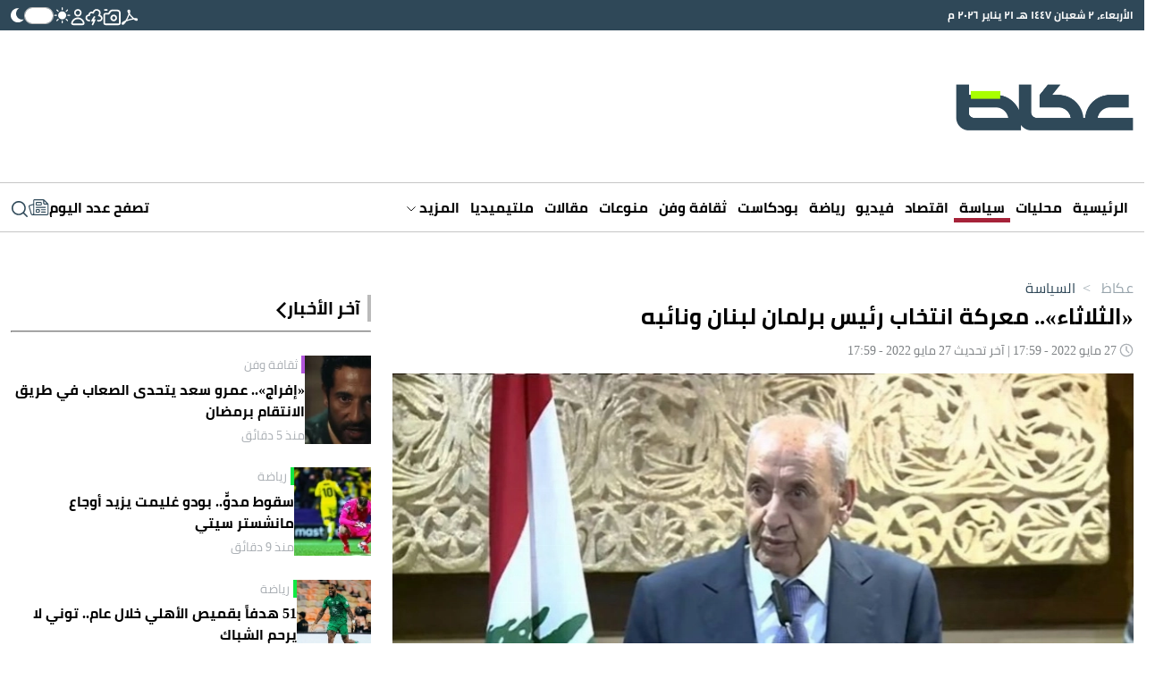

--- FILE ---
content_type: text/html; charset=UTF-8
request_url: https://www.okaz.com.sa/news/politics/2106132
body_size: 45057
content:
<!DOCTYPE html>
<html lang="ar" dir="rtl">
<head>
	<meta charset="utf-8"/> 
	<meta name="viewport" content="width=device-width, initial-scale=1.0" />
	<meta http-equiv="refresh" content="300" > 
	<title>«الثلاثاء».. معركة انتخاب رئيس برلمان لبنان ونائبه - أخبار السعودية | صحيفة عكاظ</title>

	<link rel="icon" type="image/png"  sizes="32x32" href="https://www.okaz.com.sa/okaz/uploads/global_files/favicon-32x32.png">
	
    <link rel="preload" href="/theme_okaz/fonts/subset-Cairo-Regular.woff2" as="font" type="font/woff2" crossorigin="anonymous" />
    <link rel="preload" href="/theme_okaz/fonts/subset-Cairo-Bold.woff2" as="font" type="font/woff2" crossorigin="anonymous" />
    <link rel="preload" href="/theme_okaz/fonts/subset-Cairo-SemiBold.woff2" as="font" type="font/woff2" crossorigin="anonymous" />
    
    <link href="https://www.okaz.com.sa/okaz/uploads/global_files/Bootstrap-v5.3.3.light.min.css?v=1" rel="stylesheet" />
    
    <link rel="preconnect" href="https://cdn.jsdelivr.net" crossorigin> 
    
    <script>
        (function (){let mode=localStorage.getItem('mode');if (!mode){const prefersDarkMode=window.matchMedia('(prefers-color-scheme: dark)').matches;if (prefersDarkMode){mode='dark'}else{mode='light'}localStorage.setItem('mode',mode)}if (mode==='dark'){document.documentElement.classList.add('dark-mode')}else{document.documentElement.classList.add('light-mode')}})();
    </script>
    
  
<link rel="preload" href="https://cdn.jsdelivr.net/npm/@fancyapps/ui@5.0/dist/carousel/carousel.css" as="style" onload="this.onload=null;this.rel='stylesheet'">
<link rel="preload" href="https://cdn.jsdelivr.net/npm/@fancyapps/ui@5.0/dist/carousel/carousel.thumbs.css" as="style" onload="this.onload=null;this.rel='stylesheet'">
<noscript>
  <link rel="stylesheet" href="https://cdn.jsdelivr.net/npm/@fancyapps/ui@5.0/dist/carousel/carousel.css">
  <link rel="stylesheet" href="https://cdn.jsdelivr.net/npm/@fancyapps/ui@5.0/dist/carousel/carousel.thumbs.css">
</noscript>
   
    
<script>
   var isMobile = /Mobi|Android|iPhone|iPad|iPod/i.test(navigator.userAgent);   
   var delay = isMobile ? 3000 : 3000; 
   var delayizooto = isMobile ? 5000 : 3000;

  setTimeout(function() { 
     //load ideanetwork script
    var ideanetwork = document.createElement("script");
    ideanetwork.src = "https://cdn.ideanetwork.site/js/AdScript/Okaz2026/Init.js";
    ideanetwork.async = true;
    document.head.appendChild(ideanetwork); 
    
  }, 2000);
  
  setTimeout(function() {
      
    var s = document.createElement("script");
    s.src = "https://securepubads.g.doubleclick.net/tag/js/gpt.js";
    s.async = true; // non-blocking
    document.head.appendChild(s);
      
  }, delay);
  
   setTimeout(function() { 
       
    //load iZooto script
    var izooto = document.createElement("script");
    izooto.src = "https://cdn.izooto.com/scripts/f418552f5afcb63e4b582f8b4ad4027f9955490f.js";
    izooto.async = true;
    document.head.appendChild(izooto); 
    
   // var sureview = document.createElement('script');
    //sureview.src = 'https://app.sureview.tv/api/get-ads/350';
    //sureview.async = true;
    //document.head.appendChild(sureview); 
    
  }, delayizooto );
  
</script>
 
    
<meta name="ROBOTS" content="index,follow,max-image-preview:large"/> 

 


                <meta name="description" content="بعد أن أفرزت نتائج الانتخابات النيابية واقعا جديدا في لبنان أفقد مليشيا «حزب الله» أكثريتها البرلمانية، بات اللبنانيون على موعد الثلاثاء القادم مع معركة انتخابية جديدة" />
<meta name="keywords" content="«الثلاثاء»..,معركة,انتخاب,رئيس,برلمان,لبنان,ونائبه" />
<meta name="Idkeywords" content="2106132" />
<meta name="pageType" content="article" />
<meta name="url" content="https://www.okaz.com.sa/news/politics/2106132" />
<meta name="datePublished" content="2022-05-27T17:59:54+03:00" />
<meta name="dateModified" content="2022-05-27T17:59:54+03:00" />
<meta name="author" content="«عكاظ» (بيروت، جدة) okaz_online@" />
<meta name="inLanguage" content="ar" />
<meta property="fb:app_id" content="" />
<meta property="og:url" content="https://www.okaz.com.sa/news/politics/2106132" />
<meta property="og:title" content="«الثلاثاء».. معركة انتخاب رئيس برلمان لبنان ونائبه" />
<meta property="og:description" content="بعد أن أفرزت نتائج الانتخابات النيابية واقعا جديدا في لبنان أفقد مليشيا «حزب الله» أكثريتها البرلمانية، بات اللبنانيون على موعد الثلاثاء القادم مع معركة انتخابية جديدة" />
<meta property="og:type" content="article" />
<meta property="og:locale" content="ar" />
<meta property="og:site_name" content="عكاظ" />
<meta property="article:published_time" content="2022-05-27 17:59:54" />
<meta property="article:author" content="«عكاظ» (بيروت، جدة) okaz_online@" />
<meta property="article:section" content="السياسة" />
<meta name="twitter:card" content="summary_large_image" />
<meta name="twitter:title" content="«الثلاثاء».. معركة انتخاب رئيس برلمان لبنان ونائبه" />
<meta name="twitter:description" content="بعد أن أفرزت نتائج الانتخابات النيابية واقعا جديدا في لبنان أفقد مليشيا «حزب الله» أكثريتها البرلمانية، بات اللبنانيون على موعد الثلاثاء القادم مع معركة انتخابية جديدة" />
<meta name="twitter:site" content="@okaz_online" />
<meta property="og:image" content="https://www.okaz.com.sa/uploads/images/2022/05/27/1983258.jpg" />
<meta name="twitter:image" content="https://www.okaz.com.sa/uploads/images/2022/05/27/1983258.jpg" />
<meta name="thumbnailUrl" content="https://www.okaz.com.sa/uploads/images/2022/05/27/1983258.jpg" />
<meta property="og:image:width" content="800" />
<meta property="og:image:height" content="488" />
<meta itemprop="identifier" content="2106132" />
<meta itemprop="headline" content="«الثلاثاء».. معركة انتخاب رئيس برلمان لبنان ونائبه" />
<meta itemprop="pageType" content="article" />
<meta itemprop="articleSection" content="السياسة" />
<meta itemprop="datePublished" content="2022-05-27T17:59:54+03:00" />
<meta itemprop="dateModified" content="2022-05-27T17:59:54+03:00" />
<meta itemprop="url" content="https://www.okaz.com.sa/news/politics/2106132" />
<meta itemprop="inLanguage" content="ar" />
<meta itemprop="author" content="«عكاظ» (بيروت، جدة) okaz_online@" />
<meta itemprop="image" content="https://www.okaz.com.sa/uploads/images/2022/05/27/1983258.jpg" />
<meta itemprop="publisher" content="عكاظ" />

<link rel="amphtml" href="https://www.okaz.com.sa/ampArticle/2106132">
<link href="https://www.okaz.com.sa/news/politics/2106132" rel="canonical" >
 


    <script type="application/ld+json">
        {
            "@context": "https://schema.org",
            "@type": "NewsArticle",
            "dateCreated": "2022-05-27T17:59:54+03:00",
            "datePublished": "2022-05-27T17:59:54+03:00",
            "dateModified": "2022-05-27T17:59:54+03:00",
            "url": "https://www.okaz.com.sa/news/politics/2106132",
            "headline": "«الثلاثاء».. معركة انتخاب رئيس برلمان لبنان ونائبه",
            "description": "بعد أن أفرزت نتائج الانتخابات النيابية واقعا جديدا في لبنان أفقد مليشيا «حزب الله» أكثريتها البرلمانية، بات اللبنانيون على موعد الثلاثاء القادم مع معركة انتخابية جديدة",
            "keywords": "«الثلاثاء»..,معركة,انتخاب,رئيس,برلمان,لبنان,ونائبه",
            "inLanguage": "ar",
            "speakable":{
            "@type": "SpeakableSpecification",
            "cssSelector": ["article-body"]
            },
            "mainEntityOfPage":{
              "@type": "WebPage",
              "@id": "https://www.okaz.com.sa/news/politics/2106132"
            },
            "thumbnailUrl": "https://www.okaz.com.sa/uploads/images/2022/05/27/1983258.jpg",
            "image": {
              "@type": "ImageObject",
              "url": "https://www.okaz.com.sa/uploads/images/2022/05/27/1983258.jpg"
            },
            "genre": "search engine optimization",
            "author": {
              "@type": "Person",
              "name": "«عكاظ» (بيروت، جدة) okaz_online@",
              "url":""
            },
            "publisher": {
              "@type": "Organization",
              "name": "عكاظ",
              "url": "https://www.okaz.com.sa",
              "sameAs": ["https://www.facebook.com/OKAZNEWS", 
                        "https://www.instagram.com/okaznewspaper/", 
                        "https://twitter.com/okaz_online",
                        "https://www.youtube.com/user/okazonline"],
              "logo": {
                "@type": "ImageObject",
                "url": "https://www.okaz.com.sa/okaz/uploads/global_files/main-logo.png",
                "width": "393",
                "height": "108"
              }
            },
            "copyrightHolder": {
              "@type": "Organization",
              "name": "عكاظ",
              "url": "https://www.okaz.com.sa"
            }

        }
    </script>

    <script type="application/ld+json">
    {
      "@context": "https://schema.org",
      "@type": "Organization",
      "url": "https://www.okaz.com.sa",
      "logo": "https://www.okaz.com.sa/okaz/uploads/global_files/main-logo.png"
    }
    </script>
    
    <script type="application/ld+json">
    {
        "@context": "https://schema.org/",
        "@type": "NewsMediaOrganization",
        "name": "صحيفة عكاظ",
        "url": "https://okaz.com.sa",
        "publishingPrinciples": "https://www.okaz.com.sa/privacy-policy", 
        "foundingDate": "1960-01-01", 
        "founder": "Ahmad Abd al-Ghafur Attar", 
        "sameAs": [
            "https://www.facebook.com/OKAZNEWS", 
            "https://www.instagram.com/okaznewspaper/", 
            "https://twitter.com/okaz_online",
            "https://www.youtube.com/user/okazonline"
        ],
        "logo": "https://www.okaz.com.sa/okaz/uploads/global_files/main-logo.png"
    }
    </script>
    
    <script  type="application/ld+json">
    {
        "@context": "http://schema.org",
        "@type": "BreadcrumbList",
        "itemListElement": [
            {
                "@type": "ListItem",
                "position": 1,
                "name": "الرئيسية",
                "item": "https://www.okaz.com.sa"
            }
                                        ,
            {
                "@type": "ListItem",
                "position": 2,
                "name": "السياسة",
                "item": "https://www.okaz.com.sa/politics"
            }
                                ]
    }
</script> 


    
<script>
    dataLayer = [{
            'page_type': 'Detail', 
            'content_type': 'NewsArticle', 
            'title': '«الثلاثاء».. معركة انتخاب رئيس برلمان لبنان ونائبه',  
            'category': 'السياسة',
            'anchor_name': 'NA',
            'sub_category': 'NA' 
        }];
</script>
 <!-- Google tag (gtag.js) -->
<script async src="https://www.googletagmanager.com/gtag/js?id=G-3B0HF9YRQZ"></script>
<script>
    window.dataLayer = window.dataLayer || [];
    function gtag(){dataLayer.push(arguments);}
    gtag('js', new Date());
    setTimeout("gtag('event', '15_sec_read',{'Read':'15 sec'})",15000 );
    setTimeout("gtag('event', '30_sec_read',{'Read':'30 sec'})",30000 );
    gtag('config', 'G-3B0HF9YRQZ');
</script>


        <script>
   window.googletag = window.googletag || {cmd: []};
  googletag.cmd.push(function() {
        
        
    // TOP: mobile sizes + desktop leaderboard
    var mappingTop = googletag.sizeMapping()
        .addSize([1050, 0], [[728, 90]])
        .addSize([980, 0], [[728, 90],[468, 60]])
        .addSize([640, 0], [[468, 60], [300, 100], [320, 100]])
        .addSize([320, 0], [[300, 100], [320, 50], [300, 100], [300, 50]])
        .addSize([0, 0], [[300, 250], [320, 50], [300, 100], [300, 50]])
        .build();

    // Sidebar MPU (LS1/LS3)
    var mappingSidebar = googletag.sizeMapping()
        .addSize([0, 0], [[360, 300], [336, 280], [300, 250], [320, 100], [320, 50], [300, 50]])
        .build();

    // Sidebar2: Desktop only (no request on smaller widths)
    var mappingSidebar2DesktopOnly = googletag.sizeMapping()
        .addSize([1050, 0], [[336, 280],[300, 250]])
        .addSize([980, 0], [[336, 280],[300, 250]])
        .addSize([640, 0], [[336, 280],[300, 250]])
        .addSize([320, 0], [[300, 250],[300, 100], [320, 50], [300, 100], [300, 50]])
        .addSize([0, 0], [[320, 50], [300, 100], [300, 50],[320, 100]])
        .build();

    // Ajlan: fixed
    var mappingAjlan = googletag.sizeMapping()
        .addSize([0, 0], [[300, 100]])
        .build();

    // Header: Desktop only (make sure slot defines ALL sizes you want to allow)
    var mappingHeaderDesktopOnly = googletag.sizeMapping()
        .addSize([1050, 0], [[970, 250], [970, 90], [980, 90], [980, 120], [930, 180], [728, 90], [730, 100]])
        .addSize([980, 0], [[728, 90],[468, 60]])
        .addSize([640, 0], [[468, 60], [300, 100], [320, 100]])
        .addSize([320, 0], [[300, 100], [320, 50], [300, 100], [300, 50]])
        .addSize([0, 0], [[300, 250], [320, 50], [300, 100], [300, 50]])
        .build();

    // Skyscraper: Desktop only
    var mappingSkyscraperDesktopOnly = googletag.sizeMapping()
        .addSize([1050, 0], [[160, 600],[120, 600]])
        .addSize([0, 0], [])
        .build();

        
    var slotTop = googletag.defineSlot(
        '/3387746/okaz_com_sa_miscellaneous/top',
        [[300, 250], [300, 50], [320, 50], [320, 100], [336, 280], [728, 90], [360, 300], [300, 100]],
        'div-gpt-ad-top'
    )
    .defineSizeMapping(mappingTop)
    .addService(googletag.pubads());

    var slotLeftSidebar1 = googletag.defineSlot(
        '/3387746/okaz_com_sa_miscellaneous/leftsidebar1',
        [[320, 50], [300, 50], [320, 100], [300, 250], [360, 300], [336, 280]],
        'div-gpt-ad-leftsidebar1'
    )
    .defineSizeMapping(mappingSidebar)
    .addService(googletag.pubads());
    
    var slotLeftSidebar3 = googletag.defineSlot(
        '/3387746/okaz_com_sa_miscellaneous/leftsidebar3',
        [[320, 50], [300, 50], [320, 100], [300, 250], [336, 280], [360, 300]],
        'div-gpt-ad-leftsidebar3'
    )
    .defineSizeMapping(mappingSidebar)
    .addService(googletag.pubads());
         

    var slotAjlan = googletag.defineSlot(
        '/3387746/ajlan_bros',
        [[300, 100]],
        'div-gpt-ad-ajlan_bros'
    )
    .defineSizeMapping(mappingAjlan)
    .addService(googletag.pubads());
         

	if (screen.width > 960) {
    // Desktop-only units: define always; mapping prevents request on mobile/tablet
    
    var slotLeftSidebar2 = googletag.defineSlot(
        '/3387746/okaz_com_sa_miscellaneous/leftsidebar2',
        [[300, 600], [336, 280]],
        'div-gpt-ad-leftsidebar2'
    )
    .defineSizeMapping(mappingSidebar2DesktopOnly)
    .addService(googletag.pubads());
        
    var slotSkyLeft = googletag.defineSlot(
        '/3387746/okaz_com_sa_home/skyscraper-left',
        [[160, 600]],
        'skyscraper-left'
    )
        .defineSizeMapping(mappingSkyscraperDesktopOnly)
        .addService(googletag.pubads());

    var slotSkyRight = googletag.defineSlot(
        '/3387746/okaz_com_sa_home/skyscraper-right',
        [[160, 600]],
        'skyscraper-right'
    )
    .defineSizeMapping(mappingSkyscraperDesktopOnly)
    .addService(googletag.pubads());
 
    var slotHeader = googletag.defineSlot(
        '/3387746/okaz_com_sa_miscellaneous/header',
        [[970, 250], [970, 90], [980, 90], [980, 120], [930, 180], [728, 90], [730, 100]],
        'div-gpt-ad-header'
    )
    .defineSizeMapping(mappingHeaderDesktopOnly)
    .addService(googletag.pubads());

	}  
  
    googletag.pubads().enableSingleRequest();
      googletag.pubads().collapseEmptyDivs();
    googletag.enableServices();
  });
</script> 
             
<style>
html{max-width:100%;overflow-x:hidden}[v-cloak]{display:none!important}@font-face{font-family:Cairo;src:url(/theme_okaz/fonts/subset-Cairo-Regular.eot);src:url(/theme_okaz/fonts/subset-Cairo-Regular.eot?#iefix) format('embedded-opentype'),url(/theme_okaz/fonts/subset-Cairo-Regular.woff2) format('woff2'),url(/theme_okaz/fonts/subset-Cairo-Regular.woff) format('woff'),url(/theme_okaz/fonts/subset-Cairo-Regular.ttf) format('truetype');font-weight:400;font-style:normal;font-display:swap}@font-face{font-family:Cairo;src:url(/theme_okaz/fonts/subset-Cairo-Bold.eot);src:url(/theme_okaz/fonts/subset-Cairo-Bold.eot?#iefix) format('embedded-opentype'),url(/theme_okaz/fonts/subset-Cairo-Bold.woff2) format('woff2'),url(/theme_okaz/fonts/subset-Cairo-Bold.woff) format('woff'),url(/theme_okaz/fonts/subset-Cairo-Bold.ttf) format('truetype');font-weight:700;font-style:normal;font-display:swap}@font-face{font-family:Cairo;src:url(/theme_okaz/fonts/subset-Cairo-SemiBold.eot);src:url(/theme_okaz/fonts/subset-Cairo-SemiBold.eot?#iefix) format('embedded-opentype'),url(/theme_okaz/fonts/subset-Cairo-SemiBold.woff2) format('woff2'),url(/theme_okaz/fonts/subset-Cairo-SemiBold.woff) format('woff'),url(/theme_okaz/fonts/subset-Cairo-SemiBold.ttf) format('truetype');font-weight:600;font-style:normal;font-display:swap}body{overflow-x:hidden!important;background-color:#fff;color:#000;transition:background-color 0.3s ease,color 0.3s ease}p{margin:0 0 20px}h1,h2{margin:0;font-size:inherit;font-weight:inherit;line-height:inherit;color:inherit}.h-100{height:100%!important}.rounded-circle{border-radius:50%!important}.ps-2{padding-left:.5rem!important}.overflow-hidden{overflow:hidden!important}@media(min-width:768px){.justify-content-md-between{justify-content:space-between!important}.align-items-md-start{align-items:flex-start!important}.justify-content-md-start{justify-content:flex-start!important}.text-md-start{text-align:left!important}.ps-md-2{padding-left:.5rem!important}}html.dark-mode body{background-color:var(--primary-dark-mode)}html.dark-mode *{color:#F1F1F1!important}html.dark-mode svg{fill:white!important}html.dark-mode svg path,html.dark-mode svg g{fill:white!important}html.dark-mode .ad{color:#C0C0C0!important;background-color:#4F4F4F!important}html.dark-mode .arrow-left:not(.white){display:none!important}html.dark-mode .arrow-down svg{fill:none!important}html.dark-mode .arrow-down svg path{stroke:#D0D7DC!important;fill:none!important}html.dark-mode .marquee-container{background-color:#485760!important}html.dark-mode .marquee-container .marquee{background-color:#485760!important}html.dark-mode #thumbCarousel{background-color:#2F4959!important}html.dark-mode .filters-container .filter{color:#717171!important;background-color:#343B40!important}html.dark-mode .filters-container .filter:hover,html.dark-mode .filters-container .filter.active{color:#FFFFFF!important;background-color:#62686B!important}html.dark-mode .light-title-caption{color:#AFAFAF!important}html.dark-mode .light-title{color:#AFAFAF!important}html.dark-mode hr{border-color:#354049!important}html.dark-mode .news-listing-5{background-color:#1B242A!important}html.dark-mode .carousel-arrow svg path{fill:#A9FF00!important}html.dark-mode .submit-email svg{fill:#2F4959!important}html.dark-mode .submit-email svg path{fill:#2F4959!important}html.dark-mode .writer-card{border-color:#354049!important}html.dark-mode .writer-card .author-name{color:#fff!important}html.dark-mode .section-author-name,html.dark-mode .section-date{color:#7E8285!important}html.dark-mode .number-container{background-color:#62686B!important}html.dark-mode .bg-gray,html.dark-mode .journal-container{background-color:#10181F!important}html.dark-mode .journal-container{border:1px #383F44 solid!important}html.dark-mode .audio-player .play-icon{background-color:transparent!important;border:1px #fff solid!important}html.dark-mode .mark{color:#2F4959!important}html.dark-mode .action-bar.has-bg{background-color:#333333!important}html.dark-mode .light-icon{display:none!important}html.dark-mode .dark-icon{display:block!important}html.dark-mode .audio-player{background-color:#595959!important}html.dark-mode .btn-tertiary{color:#777!important;background:#10181F!important;border:1px solid #d8d8d8!important}html.dark-mode .btn-tertiary svg,html.dark-mode .btn-tertiary *{color:#222F38!important}html.dark-mode .btn-tertiary.active,html.dark-mode .btn-tertiary:hover{color:white!important;background:#414752!important}html.dark-mode .btn-tertiary.active svg,html.dark-mode .btn-tertiary.active *,html.dark-mode .btn-tertiary:hover svg,html.dark-mode .btn-tertiary:hover *{color:white!important}html.dark-mode .search-icon svg{color:#222F38!important}html.dark-mode .search-icon svg path{fill:#222F38!important}html.dark-mode .login-input .main-input,html.dark-mode .dashboard-field .main-input{color:#e8e8e8!important}html.dark-mode .login-input .label,html.dark-mode .dashboard-field .label{color:black!important;background-color:#e8e8e8!important}html.dark-mode .breadcrumbs-container .breadcrumb{color:white!important;opacity:.5}html.dark-mode .breadcrumbs-container .breadcrumb.active,html.dark-mode .breadcrumbs-container .breadcrumb:hover{opacity:1}.dark-icon{display:none!important}html:not(.dark-mode) .arrow-left.white{display:none!important}.btn-tertiary{cursor:pointer;font-weight:700;font-size:13px;text-decoration:none;text-align:center;color:#777;background:#eee;border:1px solid #d8d8d8;padding:8px 16px 7px;transition:color 0.5s,background 0.5s,border 0.5s}.btn-tertiary.active,.btn-tertiary:hover{color:#f5f5f5;background:#414752;border-color:#fff0}.btn-tertiary.active svg,.btn-tertiary:hover svg{color:white!important}.journal-container{background-color:#EDEDED}.container,.container-md{max-width:1280px!important}@media(max-width:640px){.mobile-no-container{padding-left:0px!important;padding-right:0px!important}.row{margin:0 auto;width:100%}.row>*{padding:0px!important}}.text-gray{color:#7E8285!important}.media-img{width:100%}.p-sm{padding:6px}.rounded-sm{border-radius:5px}.mt-md{margin-top:30px}.flex-1{flex:1 1 0%}.article-body,.article-body-en{font-size:20px;margin:20px 0;line-height:normal;text-align:justify}.article-body strong,.article-body h1,.article-body h2,.article-body h3,.article-body h4,.article-body h5,.article-body h6,.article-body picture,.article-body-en strong,.article-body-en h1,.article-body-en h2,.article-body-en h3,.article-body-en h4,.article-body-en h5,.article-body-en h6,.article-body-en picture{margin:8px 0;display:block;font-weight: bold;font-size: 22px;}.ad{display:flex!important;align-items:center;justify-content:center;background-color:#EEE;font-size:30px;font-weight:200;overflow:hidden}.ad.dark{background-color:#4F4F4F!important}@media(max-width:640px){.ad{font-size:16px;width:100%!important}}.imgThumb{position:relative;display:flex;align-items:center;justify-content:center}.imgThumb .videoPlayIcon{position:absolute;top:50%;left:50%;z-index:1048;width:35px;height:35px;margin-left:-18px;margin-top:-18px}.imgThumb picture,.imgThumb img{width:100%;height:100%;object-fit:cover;object-position:top;}.cursor-pointer{cursor:pointer}.collapse-btn{background-color:var(--primary);border-radius:9999px;padding:4.5px 0;font-size:15px;font-weight:600;text-align:center;color:white!important;width:155px;margin:0 auto;cursor:pointer}.collapse-btn:hover{color:white!important}.collapse-btn.fit{padding:4px 0}.collapse-btn.secondary{background-color:var(--secondary);border:none;color:black!important}.col-span-full{grid-column:1 / -1!important}:root{--primary-dark-mode:#222F38;--primary:#2f4858;--primary-light:#546d7e;--secondary:#a9ff00}.bg-gray{background-color:#F4F4F4}.general-line{margin-top:30px;border:1px #D0D0D0 solid}.bg-image{position:absolute;inset:0;width:100%;height:100%;z-index:-9999}.grid-2{display:grid;grid-template-columns:repeat(2,1fr);gap:1rem}.grid-3{display:grid;grid-template-columns:repeat(3,1fr);gap:1rem}.grid-4{display:grid;grid-template-columns:repeat(4,1fr);gap:1rem}@media(min-width:640px) and @media(max-width:1024px){.tablet-grid-2{grid-template-columns:repeat(2,1fr)!important}}@media(max-width:640px){.mobile-grid-1{grid-template-columns:repeat(1,1fr)!important}.mobile-grid-2{grid-template-columns:repeat(2,1fr)!important}}.grid-5{display:grid;grid-template-columns:repeat(5,1fr);gap:1rem}@media(max-width:640px){.write-line{display:none}}.write-line{display:block!important;grid-column:1 / -1}.writer-card{padding:30px 40px;transition:background-color 300ms ease}.writer-card:hover{background-color:rgb(237 237 237 / .4)}.writer-card:nth-child(n):not(:nth-last-child(-n+5)){border:none;border-bottom:1px #EDEDED solid}.writer-card.borderless{border-bottom:none!important}.writer-card .writer-image{width:50%;aspect-ratio:1/1}.writer-card .writer-image img{border-radius:9999px;width:100%;height:100%}.writer-card .book-title{font-size:20px;line-height:26px;text-align:center;margin:10px 0;font-weight:700}.writer-card .author-name{color:#AAAFB4;font-size:14px}@media (max-width:640px){.writer-card{padding:15px 15px!important;width:100%!important;border:none!important}.writer-card .book-title{font-size:18px!important;line-height:25.4px!important}}.gap-45{gap:32px!important}.gap-x-45{column-gap:32px!important}.filters-container{display:flex;gap:7px;height:fit-content}.filters-container .filter{cursor:pointer;height:fit-content;background-color:#E1E5E7;border-start-start-radius:5px;border-start-end-radius:5px;padding:5px 35px;color:#717171}.filters-container .filter:hover,.filters-container .filter.active{color:#fff;background-color:var(--primary)}.filters-container.small .filter{padding:5px 20px}@media(max-width:640px){.filters-container .filter{padding:5px 20px}}.main-title{line-height:1.5;margin-bottom:10px;font-size:25px;display:flex;position:relative;align-items:center;gap:10px;border:none;border-right:4px solid #bababa;font-weight:700;padding:0 8px 0 0}.main-title.borderless{border-right:none!important;padding-right:0!important;padding-bottom:2px!important}@media(min-width:640px) and @media(max-width:1000px){.main-title{font-size:15px!important}}@media (max-width:640px){.main-title{font-size:20px!important;margin-bottom:5px}.main-title.mobile-borderlress{border-right:none!important;padding-right:0!important;padding-bottom:2px!important}}.light-title-caption{padding-right:4px;border-right:4px #FFC508 solid;color:#aaafb4!important}.light-title{color:#aaafb4!important}.w-fit{width:fit-content!important}.h-fit{height:fit-content!important}@media(min-width:640px){.w-md-100{width:100%!important}.w-md-50{width:50%!important}.w-md-40{width:40%!important}}@media(max-width:640px){.mobile-w-30{width:30%!important}.mobile-w-35{width:35%!important}.mobile-w-40{width:40%!important}.mobile-w-70{width:40%!important}.mobile-w-100{width:100%!important}}.w-10{width:10%}.w-20{width:20%}.w-30{width:30%!important}.w-35{width:35%!important}.w-40{width:40%}.w-50{width:50%}.w-55{width:55%}.w-60{width:60%}.w-70{width:70%}.w-80{width:80%}.w-90{width:90%}.date{font-size:12px!important;color:#AAAFB4!important}.gray-text{color:#AAAFB4}hr{border-color:#D0D0D0;opacity:1;margin:0}@media(max-width:640px){.mobile-aspect-1-1{aspect-ratio:1/1}}.aspect-1-1{aspect-ratio:1/1}.aspect-1-2{aspect-ratio:1/2}.aspect-3-2{aspect-ratio:3/2}.aspect-3-4{aspect-ratio:3/4}.aspect-6-5{aspect-ratio:6/5}.aspect-7-4{aspect-ratio:7/4}.aspect-9-5{aspect-ratio:9/5}.aspect-7-5{aspect-ratio:7/5}.aspect-7-9{aspect-ratio:7/9}.aspect-4-3{aspect-ratio:4/3}.aspect-4-5{aspect-ratio:4/5}.aspect-9-16{aspect-ratio:9/16}@media(max-width:640px){.aspect-1-1-mobile{aspect-ratio:1/1!important}.aspect-1-2-mobile{aspect-ratio:1/2!important}.aspect-3-2-mobile{aspect-ratio:3/2!important}.aspect-3-4-mobile{aspect-ratio:3/4!important}.aspect-6-5-mobile{aspect-ratio:6/5!important}.aspect-7-4-mobile{aspect-ratio:7/4!important}.aspect-7-5-mobile{aspect-ratio:7/5!important}.aspect-4-3-mobile{aspect-ratio:4/3!important}.aspect-4-5-mobile{aspect-ratio:4/5!important}}.line-clamp-1{display:-webkit-box;-webkit-box-orient:vertical;-webkit-line-clamp:1;overflow:hidden}.line-clamp-2{display:-webkit-box;-webkit-box-orient:vertical;-webkit-line-clamp:2;overflow:hidden}.line-clamp-3{display:-webkit-box;-webkit-box-orient:vertical;-webkit-line-clamp:3;overflow:hidden}.line-clamp-4{display:-webkit-box;-webkit-box-orient:vertical;-webkit-line-clamp:3;overflow:hidden}.primary-mobile-title{color:var(--primary);font-weight:700;font-size:19px;margin-bottom:5px}.primary-text{color:var(--primary)}.primary-bg{background-color:var(--primary)}.breadcrumbs-container{display:flex}.breadcrumbs-container .breadcrumb{color:var(--primary);opacity:.5;transition:0.3s opacity linear;cursor:pointer}.breadcrumbs-container .breadcrumb.active,.breadcrumbs-container .breadcrumb:hover{opacity:1}a{display:block;text-decoration:none!important;color:#000000}@media (min-width:768px){a:hover{color:unset!important}}body{font-family:"Cairo"!important}.ninty-px{text-transform:uppercase;line-height:1.45;font-size:2.1875rem}.seventy-px{font-weight:700;line-height:1.45;font-size:2.1875rem}.fifty-px{line-height:1.45;font-size:1.75rem;text-transform:capitalize}.fiftyfive-px{line-height:1.45;font-size:2rem;text-transform:capitalize}.sixty-px{line-height:1.45;font-size:2.8125rem;text-transform:capitalize}.fourtyfive-px{line-height:1.45;font-size:1.5625rem}.fourty-px{line-height:1.45;font-size:1.5625rem}.thirtyfive-px{line-height:1.45;font-size:1.4rem}.thirty-px{line-height:1.45;font-size:1.25rem;text-transform:capitalize}.twentyfive-px{line-height:1.6;font-size:1.4rem}.twentythree-px{font-size:20px;line-height:30px}.twenty-px{line-height:27px;font-size:17px}.eighteen-px{line-height:1.45;font-size:.8125rem}.sixteen-px{line-height:24px;font-size:15px}.extra-small-text{line-height:24px;font-size:17px}@media (min-width:768px){.ninty-px{font-size:3.4375rem}.seventy-px{font-size:2.5rem}.fifty-px{font-size:2.1875rem}.fiftyfive-px{font-size:2.3rem}.sixty-px{font-size:3.125rem}.fourtyfive-px{font-size:1.875rem}.fourty-px{font-size:1.75rem;line-height:1.5}.thirtyfive-px{font-size:1.6875rem}.thirty-px{font-size:1.4375rem}.extra-small-text{font-size:.8125rem}}@media (min-width:1024px){.seventy-px{font-size:4.4rem}.fourty-px{font-size:2.5rem}.twentythree-px{font-size:23px;line-height:35px}.twentyfive-px{font-size:1.563rem}.twenty-px{font-size:1.25rem}.eighteen-px{font-size:1.125rem}.sixteen-px{line-height:24px;font-size:1rem}.thirty-px{font-size:29px}.extra-small-text{font-size:.875rem;line-height:20px}}.hidden{display:none}component{display:none}@media (max-width:768px){.hiddenMobile{display:none}}section.vpb-dev-section{padding:0!important;border:0!important}.w-100{width:100%}.rounded-full{border-radius:9999px;overflow:hidden}.row.w-100.container-fluid>.col-md-12{padding:0}.sticky_catnavbar{position:fixed;width:100%}.container-fluid{padding:0}.play-icon{width:20px;height:20px;border-radius:9999px;display:flex;align-items:center;justify-content:center;background-color:#fff;padding:5px}.play-icon svg{margin-left:2px!important}.action-bar img{cursor:pointer}.audio-player{display:flex;align-items:center;justify-content:space-between;flex:1 1 0%;gap:10px;background-color:#333;font-size:11px;color:#fff;border-radius:999px;padding:4px 3px 4px 10px;direction:rtl;width:100%}.audio-player .volume-icon{background:none;border:none;padding:0}.audio-player .time{font-weight:700}.audio-player .volume-btn{background:none;border:none;padding:0;display:flex;align-items:center}.audio-player .volume-btn img{width:16px;height:16px}.audio-player .speed{margin-left:5px}.audio-player .play-button{padding:0;background:none;border:none;color:#fff;font-weight:700;display:flex;align-items:center;gap:5px;cursor:pointer}.audio-player .play-button img{width:14px;height:14px}.toggleWrapper{cursor:pointer;width:33px;border-radius:5px;background:#fff0}.toggleWrapper input.mobileToggle{opacity:0;position:absolute}.toggleWrapper input.mobileToggle+label{display:flex;align-items:center;position:relative;user-select:none;transition:0.4s ease;-webkit-tap-highlight-color:#fff0;height:19px;width:33px;background-color:#7b7b7b;border:1px #c6c6c6 solid;border-radius:9999px}.toggleWrapper input.mobileToggle+label:before{content:"";position:absolute;display:block;transition:0.2s cubic-bezier(.24,0,.5,1);height:100%;width:100%;top:0;left:0;border-radius:9999px}.toggleWrapper input.mobileToggle+label:after{content:"";position:absolute;display:block;box-shadow:0 1px 1px hsl(0 0% 0% / .05),0 2px 4px hsl(0 0% 0% / .08),0 4px 6px hsl(0 0% 0% / .1);transition:0.35s cubic-bezier(.54,1.6,.5,1);background:#fff;height:calc(100% - 5px);aspect-ratio:1/1;border:none;left:4px;border-radius:9999px}.toggleWrapper input.mobileToggle:checked+label:before{background-color:#fff;transition:width 0.2s cubic-bezier(0,0,0,.1)}.toggleWrapper input.mobileToggle:checked+label:after{background-color:var(--primary);left:calc(54px - 37px)}.toggleWrapper input.mobileToggle:checked+label{background-color:#fff0;border-color:#B8B8B8!important}.asp{display:flex;align-items:center;background-color:#fff0;position:relative;height:0;overflow:hidden;width:100%}.asp.contain img{object-fit:contain}.asp.cover img{object-fit:cover}.asp .videoPlayIcon{position:absolute;top:50%;left:50%;z-index:1048;width:35px;height:35px;margin-left:-18px;margin-top:-18px}.asp img,.asp .img-replace{position:absolute;top:0;right:0;left:0;bottom:0;width:100%;height:100%;object-fit:cover}.asp video{position:absolute;top:0;right:0;left:0;bottom:0;width:100%;height:100%}.asp #productViewer{position:absolute;top:0;left:0;right:0;bottom:0;width:100%;height:100%}.asp .super-overlay{position:absolute;top:0;right:0;left:0;bottom:0;width:100%;height:100%;background-color:#000;opacity:.4}.asp .custom-overlay{position:absolute;top:0;right:0;left:0;bottom:0;width:100%;height:100%;background-color:#000;opacity:.2}.asp .whitesh-overlay{position:absolute;top:0;right:0;left:0;bottom:0;width:100%;height:100%;background:#f9f9f9;background:linear-gradient(180deg,#fff0 0%,rgb(144 145 145 / .3688) 67%,rgb(68 69 70 / .8422) 84%,#444546 100%)}.asp.grey img{transition:0.3ms;filter:grayscale(1)}.asp.grey:hover img{filter:grayscale(0)!important}.search_filter{padding-top:20px;padding-bottom:20px;display:flex;align-items:center;justify-content:center;gap:20px}.search_filter .search-icon{background:none;border:none;position:absolute;left:10px}@media(max-width:640px){.search_filter{flex-direction:column}.search_filter>*{width:100%}}input.main-input,select.main-input,textarea.main-input{color:black!important}.main-input{min-height:52px;color:black!important;width:100%;background:#e8e8e8;min-width:219px;border:none;padding:10px 30px}.main-input.search{min-width:260px}.main-input.select{padding-top:6px;padding-bottom:6px}.main-input:focus{outline:none;border:none;ring:0}.asp-1-1{padding-bottom:calc(calc(100% * 1) / 1)}.asp-3-1{padding-bottom:calc(calc(100% * 1) / 3)}.asp-2-1{padding-bottom:calc(calc(100% * 1) / 2)}.asp-1-6-1{padding-bottom:calc(calc(100% * 1) / 1.667)}.asp-2-2{padding-bottom:calc(calc(100% * 1) / 2)}.asp-1-2{padding-bottom:calc(calc(100% * 2) / 1)}.asp-4-1{padding-bottom:calc(calc(100% * 1) / 4)}.asp-4-2{padding-bottom:calc(calc(100% * 2) / 4)}.asp-4-3{padding-bottom:calc(calc(100% * 3) / 4)}.asp-4-5{padding-bottom:calc(calc(100% * 5) / 4)}.asp-5-4{padding-bottom:calc(calc(100% * 4) / 5)}.asp-16-9{padding-bottom:calc(calc(100% * 9) / 16)}.asp-11-9{padding-bottom:calc(calc(100% * 9) / 11)}.asp-11-4{padding-bottom:calc(calc(100% * 4) / 11)}.contact-asp{padding-bottom:calc(calc(100% * 1) / 4)}.asp-2-3{padding-bottom:calc(calc(100% * 3) / 2)}.asp-3-2{padding-bottom:calc(calc(100% * 2) / 3)}.asp-17-22{padding-bottom:calc(calc(100% * 22) / 17)}.asp-3-4{padding-bottom:calc(calc(100% * 4) / 3)}.asp-6-5{padding-bottom:calc(calc(100% * 5) / 6)}.asp-2-5-1{padding-bottom:calc(calc(100% * 1) / 2.52)}.asp-9-16{padding-bottom:calc(calc(100% * 16) / 9)}.asp-9-5{padding-bottom:calc(calc(100% * 5) / 9)}.asp-8-5{padding-bottom:calc(calc(100% * 5) / 8)}.asp-16-8{padding-bottom:calc(calc(100% * 8) / 16)}.asp-16-11{padding-bottom:calc(calc(100% * 11) / 16)}.asp-11-5{padding-bottom:calc(calc(100% * 5) / 11)}.asp-5-11{padding-bottom:calc(calc(100% * 11) / 5)}.asp-12-5{padding-bottom:calc(calc(100% * 5) / 12)}.asp-100{width:100%;height:calc(100vh)}.asp-5-1{padding-bottom:calc(calc(100% * 1) / 5)}.asp-5-2{padding-bottom:calc(calc(100% * 2) / 5)}.asp-5-3{padding-bottom:calc(calc(100% * 3) / 5)}.asp-3-5{padding-bottom:calc(calc(100% * 5) / 3)}.asp-5-6{padding-bottom:calc(calc(100% * 6) / 5)}.asp-5-7{padding-bottom:calc(calc(100% * 7) / 5)}.asp-7-4{padding-bottom:calc(calc(100% * 4) / 7)}.my-4-5{margin-top:2rem!important;margin-bottom:2rem!important}.main-label{display:block;margin-bottom:10px}.number-container{color:#2F4959!important;background-color:#E1E5E7}@media(max-width:640px){.number-container{font-weight:700!important}.mobile-asp-7-4{padding-bottom:calc(calc(100% * 4) / 7)}}input::-webkit-outer-spin-button,input::-webkit-inner-spin-button{-webkit-appearance:none;margin:0}input[type=number]{-moz-appearance:textfield}.form-link{display:flex;flex-direction:row-reverse}.form-link .link-prefix{display:flex;align-items:center;justify-content:center;font-weight:700;min-width:121px;padding:0 28px 0 5px;background:#e8e8e8}.form-link .main-input{background:#f2f2f2}.form-upload{border-style:dotted;cursor:pointer;background-size:100% 100%;padding:15px 25px 36px;margin:49px 0 12px}.form-upload .form-label-inner{display:inline-block;vertical-align:middle;width:40px;height:40px;margin-left:10px}.form-upload .form-upload-input{display:none}.form-link{text-decoration:none;border-bottom:solid 1px #888;color:#888;padding-bottom:5px}.dashboard-field{min-height:52px;display:flex;flex-direction:row;align-items:stretch;border:1px #e8e8e8 solid;margin-bottom:15px}.dashboard-field .label{width:185px;background-color:#fff0;display:flex;align-items:center;padding-right:10px}.dashboard-field .main-input{flex:1 1 0%;background:#fff0;border-right:1px #e8e8e8 solid}.dashboard-field .text-field{display:flex;align-items:center;border-right:1px #e8e8e8 solid;padding:0 30px}.login-input{margin-bottom:15px;display:flex;flex-direction:row;align-items:stretch;border:1px #e8e8e8 solid}.login-input .label{width:185px;background-color:#e8e8e8;display:flex;align-items:center;padding-right:10px}.login-input .main-input{background:#fff0}@media (max-width:640px){.login-input .label,.dashboard-field .label{width:fit-content!important;padding:10px}}
</style>
 

</head>
<body>


<!-- default theme js_includes.blade.php -->

<div class="container-fluid ">
	    <div class="row">
                <div class="col-md-12 noPadding col-xs-12">
                    <div id="widget_23287"> 

<style>
.dark-mode-switch {
    display: flex;
    align-items: center;
    gap: 10px
}

#sidebar {
    position: fixed;
    top: 0;
    left: -100%;
    width: 300px;
    height: 100vh;
    background-color: var(--primary);
    box-shadow: 2px 0 8px rgb(0 0 0 / .1);
    overflow-y: auto;
    transition: left .4s ease;
    z-index: 999
}

#sidebar>div:first-child {
    padding: 60px 25px 25px 20px
}

#sidebar.active {
    left: 0
}

.sidebar-content {
    gap: .6rem;
    display: flex;
    flex-direction: column
}

.close-btn {
    position: absolute;
    top: 20px;
    right: 15px;
    cursor: pointer
}

#menu-button {
    padding: 10px;
    cursor: pointer
}

html.dark-mode .header-menu-container {
    background-color: #485760;
    border-color: #485760
}

html.dark-mode .header-menu-container * {
    color: white !important
}

html.dark-mode .header-center-container {
    border-color: #354049
}

html.dark-mode .header-top-container {
    background-color: var(--primary) !important
}

html.dark-mode .link.active {
    background-color: rgb(237 237 237 / .4) !important
}

@media(min-width:640px) {
    html.dark-mode .link:hover {
        background-color: rgb(237 237 237 / .4) !important
    }
}

html.dark-mode .drop-down {
    background-color: #191919 !important
}

@media(min-width:640px) {
    html.dark-mode .sub-link:hover {
        background-color: #565657 !important
    }
}

html.dark-mode .main-logo:not(.white) {
    display: none !important
}

html.dark-mode .left-child .moon-icon,
html.dark-mode .left-child .moon-icon * {
    fill: #F1F1F1 !important
}

html.dark-mode .left-child svg,
html.dark-mode .left-child svg * {
    fill: white !important
}

@media(min-width:640px) {
    html.dark-mode .header .header-menu-container .header-menu .right .link:hover>a {
        color: white !important
    }
}

html:not(.dark-mode) .main-logo.white {
    display: none !important
}

.main-logo {
    width: 200px;
    height: 55px
}

@media(min-width:640px) and (max-width:991px) {
    .header-menu {
        padding: 12px 0
    }
    .main-logo {
        max-width: 170px
    }
    #search-table {
        display: block !important
    }
}

@media(max-width:640px) {
    .main-logo {
        height: 34px;
        width: 123px
    }
}

#toast {
    visibility: hidden;
    min-width: 160px;
    background-color: #333;
    color: #fff;
    text-align: center;
    border-radius: 4px;
    padding: 10px 16px;
    position: fixed;
    z-index: 9999;
    top: 50%;
    right: 50%;
    margin-top: -20px;
    margin-right: -80px;
    font-size: 14px;
    transition: visibility 0s, opacity .3s ease-in-out;
    opacity: 0
}

.header {
    font-weight: 700;
    margin-bottom: 30px
}

.header * {
    color: var(--primary) !important
}

.header-top-container {
    background-color: var(--primary) !important;
    padding: 5px 0
}

.header-top {
    display: flex;
    align-items: center;
    justify-content: space-between
}

.header-top .left-child {
    display: flex;
    flex-direction: row-reverse;
    gap: 20px
}

.header-top .left-child .date {
    color: white !important;
    font-weight: 700
}

@media(max-width:640px) {
    .header-top-container {
        display: none !important
    }
    .header-center-container {
        padding: 20px 0 !important
    }
}

.header-center-container {
    padding: 40px 0;
    border-bottom: 1px #C6C6C6 solid
}

.header-menu-container {
    border-bottom: 1px #C6C6C6 solid;
    background-color: #fff;
    width: 100%
}

.scroll-menu-logo {
    display: none;
    width: 80px;
    margin-left: 20px
}

.scroll-menu-logo .main-logo {
    width: 100px;
    object-fit: contain
}

.header-menu-container.fixed {
    position: fixed;
    top: 0;
    left: 0;
    z-index: 1049;
    box-shadow: 0 2px 8px rgb(0 0 0 / .15)
}

.header-menu-container.fixed .scroll-menu-logo {
    display: block
}

.header-menu {
    display: flex;
    align-items: center;
    justify-content: space-between
}

.header-menu * {
    color: black !important
}

.header-menu .right {
    display: flex;
    align-items: center;
    justify-content: start;
    gap: 7px
}

.header-menu .right .link {
    white-space: nowrap;
    position: relative;
    display: flex;
    align-items: center;
    gap: 7px;
    font-weight: 700;
    border-radius: 4px
}

.header-menu .right .link>a {
    padding: 5px 6px 0;
    border-bottom: solid 5px transparent;
}

.header-menu .right .link.active {
    color: white !important;
    background-color: var(--primary-light)
}

@media(min-width:640px) {
    .header-menu .right .link:hover {
        color: black !important;
        background-color: rgb(237 237 237 / .5)
    }
    .header-menu .right .link:hover>a {
        color: black !important
    }
    .header-menu .right .link:hover path {
        color: white !important
    }
}

.header-menu .right .link .drop-down {
    width: fit-content;
    z-index: 1049;
    display: none;
    min-width: 105px;
    position: absolute;
    top: 100%;
    right: -15px;
    white-space: nowrap;
    border-radius: 5px;
    background-color: #fff;
    box-shadow: 0 2px 5px rgb(0 0 0 / .25);
    padding: 10px 5px 7px 10px
}

@media(min-width:640px) {
    .header-menu .right .link:hover {
        background-color: rgb(237 237 237 / .5);
        color: black !important
    }
    .header-menu .right .link:hover .drop-down {
        display: block
    }
}

.header-menu .right .link .drop-down .sub-link {
    padding: 5px 10px;
    width: 100%;
    margin-left: auto;
    display: block
}

@media(min-width:640px) {
    .header-menu .right .link .drop-down .sub-link:hover {
        border-radius: 4px;
        color: white !important;
        background-color: var(--primary-light);
        transition: all .3s ease
    }
}

@media(max-width:640px) {
    .header-menu .right {
        padding: 12px 0;
        overflow-x: scroll
    }
    .header-menu .right .link {
        font-size: 15px
    }
    .header-menu .right .arrow-down,
    .header-menu .right .drop-down {
        display: none !important
    }
}

.left {
    display: flex;
    align-items: center;
    gap: 25px;
    padding: 15px 0
}

@media(max-width:991px) {
    .left {
        display: none !important
    }
}

.discover-today {
    display: flex;
    align-items: center;
    gap: 7px;
    cursor: pointer;
    position: relative
}

.search-input {
    border: none;
    border-bottom: 1px solid #2F4959;
    outline: none;
    padding: 4px 8px;
    font-size: 14px;
    width: 150px;
    transition: all .3s ease;
    direction: rtl
}

.search-input.hidden {
    width: 0;
    padding: 0;
    border: none;
    opacity: 0;
    pointer-events: none
}

@media(max-width:640px) {
    .header-menu {
        padding-left: 0 !important
    }
}

#sidebar-bg {
    display: none;
    position: fixed;
    width: 100%;
    height: 100%;
    left: 0;
    top: 0;
    background-color: #000;
    opacity: .3;
    z-index: 998
}

#sidebar .link>a {
    font-size: 16px !important;
    color: white !important
}

#sidebar .link {
    font-size: 14px !important;
    color: white !important
}

#sidebar .drop-down {
    position: relative;
    right: auto;
    width: fit-content;
    display: none;
    z-index: 1;
    min-width: 100%;
    white-space: normal;
    border-radius: 0;
    background-color: #fff;
    box-shadow: 0 2px 5px rgb(0 0 0 / .25);
    padding: 10px 5px 7px 10px
}

#sidebar .drop-down .sub-link {
    padding: 5px 10px;
    width: 100%;
    margin-left: auto;
    display: block
}

#sidebar .drop-down .sub-link:hover {
    border-radius: 4px;
    color: white !important;
    transition: all .3s ease
}

#sidebar .link:hover {
    background-color: rgb(237 237 237 / .4) !important
}

#sidebar .link:hover * {
    color: #F1F1F1 !important
}

#sidebar .drop-down {
    background-color: #191919 !important
}

#sidebar .arrow-down svg path {
    stroke: #D0D7DC !important;
    fill: none !important
}

.user-menu {
    position: relative;
    display: none;
    font-family: sans-serif
}

.user-menu.mobile {
    margin-bottom: 15px
}

.user-menu .trigger {
    display: flex;
    align-items: center;
    gap: 8px;
    background: #fff;
    padding: 8px 12px;
    border-radius: 50px;
    cursor: pointer;
    box-shadow: 0 1px 3px rgb(0 0 0 / .1)
}

.user-menu .trigger .avatar {
    width: 36px;
    height: 36px;
    border-radius: 50%;
    background: #cce3f8;
    color: #1e3a8a;
    font-weight: 700;
    font-size: 14px;
    display: flex;
    align-items: center;
    justify-content: center
}

.user-menu .trigger .name {
    font-weight: 600
}

.user-menu .trigger .arrow {
    margin-right: auto;
    font-size: 14px;
    transition: transform .2s
}

.user-menu .trigger.open .arrow {
    transform: rotate(180deg)
}

.user-menu .dropdown {
    position: absolute;
    top: 110%;
    right: 0;
    background: #f5f5f5;
    border-radius: 8px;
    box-shadow: 0 4px 8px rgb(0 0 0 / .1);
    display: none;
    min-width: 138px;
    z-index: 10;
    overflow: hidden
}

.user-menu .dropdown.show {
    display: block
}

.user-menu .dropdown .item {
    display: flex;
    align-items: center;
    gap: 8px;
    padding: 10px 14px;
    cursor: pointer;
    transition: background .2s
}

@media(min-width:640px) {
    .user-menu .dropdown .item:hover {
        background: #eaeaea
    }
}

.user-menu .dropdown .item svg {
    width: 18px;
    height: 18px
}

@media(max-width:640px) {
    .user-menu.desktop {
        display: none
    }
}

.weather-hover {
    position: relative;
    display: inline-block
}

.weather-card {
    display: none;
    z-index: 9999;
    cursor: pointer;
    position: absolute;
    top: 100%;
    right: -310px;
    width: 350px;
    background: #1e4d6b;
    color: #fff;
    border-radius: 10px;
    padding: 15px;
    box-shadow: 0 4px 10px rgb(0 0 0 / .3);
    z-index: 1000
}

.weather-card * {
    color: white !important
}

.weather-hover:hover+.weather-card,
.weather-card:hover {
    display: block
}

.weather-current {
    text-align: center;
    margin-bottom: 10px
}

.weather-current h2 {
    font-size: 2rem;
    margin: 0
}

.weather-forecast {
    display: grid;
    grid-template-columns: repeat(5, 1fr);
    gap: 5px
}

.weather-day {
    text-align: center;
    font-size: .9rem
}

.weather-day img {
    width: 30px;
    height: 30px
}

.ad-top {
    width: 728px;
    height: 90px
}

@media(max-width:992px) {
    .ad-top { 
        width: auto;
        height: auto;
        min-width: 300px;
        min-height: 50px
    }
}
@media(max-width:768px) {
    .header { 
        margin-bottom:120px;position:relative;
    } 
    .ad-top { 
        position:absolute;
        bottom:-110px;
        left:50%;
        margin-left:-160px;
        width: 320px;
        height: 100px;
    }
}

.sideAd {
    position: fixed;
    z-index: 1000;
    left: 50%;
    width: 1280px;
    margin-left: -640px
}

.adv-left,
.adv-right {
    position: absolute;
    width: 160px;
    z-index: 1000
}

.adv-left {
    left: 0;
    margin-left: -165px
}

.adv-right {
    right: 0;
    margin-right: -165px
}

@media(max-width:1200px) {
    .sideAd {
        width: 1200px;
        margin-left: -600px
    }
    .mobile-hidden-960 {
        display: none
    }
}
.header .current-date{color:#fff !important;}
</style>
    
    <div class="header sixteen-px">
        <div class="header-top-container">
          <div class="header-top container">
            <div class="date extra-small-text current-date" id="current-date"></div>
            <div class="left-child">
              <div class="dark-mode-switch">
                <!-- sun icon -->
                <svg
                  width="19"
                  height="19"
                  viewBox="0 0 19 19"
                  fill="none"
                  xmlns="http://www.w3.org/2000/svg"
                >
                  <path
                    fill-rule="evenodd"
                    clip-rule="evenodd"
                    d="M10.2075 17.4927V15.4982C10.2075 15.1443 9.9203 14.857 9.56641 14.857C9.21251 14.857 8.92529 15.1443 8.92529 15.4982V17.4927C8.92529 17.8466 9.21251 18.1338 9.56641 18.1338C9.9203 18.1338 10.2075 17.8466 10.2075 17.4927ZM13.6138 14.0877L15.0236 15.4975C15.2743 15.7482 15.6801 15.7482 15.9308 15.4975C16.1808 15.2475 16.1808 14.841 15.9308 14.591L14.5203 13.1805C14.2703 12.9305 13.8638 12.9305 13.6138 13.1805C13.3631 13.4312 13.3631 13.837 13.6138 14.0877ZM4.10922 15.4975L5.51968 14.0877C5.76971 13.837 5.76971 13.4312 5.51968 13.1805C5.26964 12.9305 4.86317 12.9305 4.61314 13.1805L3.20268 14.591C2.95264 14.841 2.95264 15.2475 3.20268 15.4975C3.45271 15.7482 3.85918 15.7482 4.10922 15.4975ZM9.54974 4.67033C7.05323 4.67033 5.02602 6.69754 5.02602 9.19469C5.02602 11.6912 7.05323 13.7184 9.54974 13.7184C12.0469 13.7184 14.0741 11.6912 14.0741 9.19469C14.0741 6.69754 12.0469 4.67033 9.54974 4.67033ZM15.9308 9.77491H17.9253C18.2792 9.77491 18.5664 9.48769 18.5664 9.13379C18.5664 8.77989 18.2792 8.49267 17.9253 8.49267H15.9308C15.5769 8.49267 15.2897 8.77989 15.2897 9.13379C15.2897 9.48769 15.5769 9.77491 15.9308 9.77491ZM1.20752 9.77491H3.20204C3.55593 9.77491 3.84315 9.48769 3.84315 9.13379C3.84315 8.77989 3.55593 8.49267 3.20204 8.49267H1.20752C0.853627 8.49267 0.566406 8.77989 0.566406 9.13379C0.566406 9.48769 0.853627 9.77491 1.20752 9.77491ZM3.20268 3.6766L4.61314 5.08706C4.86317 5.33709 5.26964 5.33709 5.51968 5.08706C5.76971 4.83638 5.76971 4.43055 5.51968 4.17988L4.10922 2.77006C3.85918 2.51939 3.45271 2.51939 3.20268 2.77006C2.95264 3.0201 2.95264 3.42657 3.20268 3.6766ZM14.5203 5.08706L15.9308 3.6766C16.1808 3.42657 16.1808 3.0201 15.9308 2.77006C15.6801 2.51939 15.2743 2.51939 15.0236 2.77006L13.6138 4.17988C13.3631 4.43055 13.3631 4.83638 13.6138 5.08706C13.8638 5.33709 14.2703 5.33709 14.5203 5.08706ZM10.2075 2.76942V0.774906C10.2075 0.421009 9.9203 0.133789 9.56641 0.133789C9.21251 0.133789 8.92529 0.421009 8.92529 0.774906V2.76942C8.92529 3.12332 9.21251 3.41054 9.56641 3.41054C9.9203 3.41054 10.2075 3.12332 10.2075 2.76942Z"
                    fill="#FFFFFF"
                  />
                </svg>
                <!-- toggle icon -->
                <div class="toggleWrapper">
                  <input
                    type="checkbox"
                    name="pay_with_wallet"
                    value="1"
                    class="mobileToggle"
                    id="dark-mode-toggle"
                    checked
                  />
                  <label for="dark-mode-toggle"></label>
                </div>
                <!-- moon icon -->
                <svg
                  class="moon-icon"
                  width="15"
                  height="17"
                  viewBox="0 0 15 17"
                  fill="none"
                  xmlns="http://www.w3.org/2000/svg"
                >
                  <path
                    d="M14.5663 12.6971C13.7348 13.9098 12.5486 14.8986 11.0843 15.5117C7.00825 17.2167 2.32721 15.2967 0.622188 11.2206C-1.08284 7.14453 0.836499 2.4635 4.9126 0.758472C6.37687 0.146033 7.91368 -0.00383098 9.36169 0.255214C6.4596 1.94326 5.18797 5.5724 6.51863 8.7539C7.84995 11.9355 11.3265 13.5781 14.5663 12.6971Z"
                    fill="white"
                  />
                </svg>
              </div>
              <!-- user icon -->
              <a href="/login" title="login" id="loginIcon">
                  <svg
                    width="16"
                    height="19"
                    viewBox="0 0 16 19"
                    fill="none"
                    xmlns="http://www.w3.org/2000/svg"
                  >
                    <path
                      d="M8.0935 0.133789C5.79095 0.133789 3.91846 2.00631 3.91846 4.30883C4.14692 9.85016 12.0447 9.85016 12.2731 4.30883C12.2686 2.00628 10.3961 0.133789 8.0935 0.133789ZM8.0935 6.69647C6.77647 6.69647 5.71022 5.62581 5.71022 4.31319C5.84013 1.15054 10.3511 1.15054 10.4811 4.31319C10.4767 5.62574 9.41048 6.69647 8.0935 6.69647Z"
                      fill="white"
                    />
                    <path
                      d="M0.630163 15.4012C0.468893 16.0641 0.616724 16.7495 1.0378 17.2871C1.45889 17.8247 2.09502 18.1338 2.78041 18.1338H13.4062C14.0916 18.1338 14.7277 17.8247 15.1488 17.2871C15.5699 16.7495 15.7177 16.0642 15.5565 15.4012C15.1533 13.7616 14.1991 12.2743 12.8686 11.2172C8.5323 7.73205 1.93362 10.0032 0.630163 15.4012ZM8.09331 11.3426C10.817 11.3426 13.1688 13.1883 13.8184 15.8268C13.8587 15.9971 13.787 16.118 13.7422 16.1763C13.6929 16.239 13.5899 16.3375 13.4062 16.3375H2.78045C2.60126 16.3375 2.49375 16.2345 2.44449 16.1763C2.39969 16.118 2.32801 15.9926 2.36833 15.8268C3.01788 13.1883 5.36966 11.3426 8.09331 11.3426Z"
                      fill="white"
                    />
                  </svg>
              </a>
              <!-- weather icon -->
              <div class="position-relative">
                <a class="weather-hover" href="/weather-page" title="weather page">
                    <svg
                        width="20"
                        height="19"
                        viewBox="0 0 20 19"
                        fill="none"
                        xmlns="http://www.w3.org/2000/svg"
                      >
                        <path
                          d="M15.6572 14.1874C15.1511 14.1874 14.6392 14.1004 14.1457 13.9229C13.6888 13.758 13.4529 13.253 13.6178 12.7961C13.7827 12.3392 14.2877 12.1033 14.7446 12.2682C15.8256 12.6598 16.8803 12.2739 17.4459 11.7174C17.7413 11.4277 18.1914 10.8082 17.8891 9.91727C17.6394 9.18668 17.2032 8.72292 16.5527 8.49963C16.0798 8.33816 15.6641 8.37023 15.6607 8.37023C15.2083 8.41947 14.7938 8.11601 14.7034 7.67057C14.6289 7.30413 14.795 6.94112 15.0984 6.75104C15.3584 6.42697 16.0454 4.99786 15.7569 3.76004C15.5759 2.9848 15.0343 2.44658 14.0999 2.11565C13.225 1.80532 12.4956 1.81907 11.8681 2.15573C10.581 2.84738 10.1115 4.68414 10.1057 4.70246C10.0325 4.99676 9.81946 5.23723 9.53205 5.33226C9.24577 5.42616 8.9366 5.37349 8.70413 5.18111C8.57817 5.08492 7.59796 4.38641 6.56162 5.03454C5.4417 5.7342 5.63867 7.03619 5.63981 7.04994C5.68447 7.32591 5.59515 7.60645 5.39934 7.80685C5.20352 8.00725 4.92411 8.10114 4.647 8.06107C4.16263 7.99236 3.42172 8.07595 2.92589 8.54087C2.50906 8.9302 2.32927 9.53253 2.39112 10.3307C2.52968 12.1377 4.9894 12.2144 5.09361 12.2167C5.57913 12.2247 5.96506 12.6232 5.95817 13.1099C5.95015 13.5954 5.54708 13.9825 5.06383 13.9756C4.96077 13.9733 4.03437 13.9493 3.04728 13.5576C1.60214 12.9839 0.745588 11.8858 0.6368 10.4658C0.507401 8.77673 1.15553 7.78964 1.72351 7.25842C2.3018 6.71677 3.07589 6.38355 3.90266 6.29997C4.00458 5.47092 4.38589 4.32236 5.62835 3.54484C6.83301 2.7925 7.9804 2.95168 8.7671 3.24597C9.14268 2.40202 9.84123 1.25346 11.023 0.613339C12.0994 0.0304696 13.3315 -0.0210661 14.6862 0.458749C16.6008 1.13666 17.6291 2.57722 17.581 4.51594C17.557 5.49617 17.2547 6.35384 17.0565 6.81649C18.0184 7.13482 19.0456 7.8677 19.5517 9.35291C19.9938 10.6503 19.6663 12.0039 18.6757 12.9759C17.8719 13.7638 16.7772 14.1874 15.6572 14.1874Z"
                          fill="white"
                        />
                        <path
                          d="M8.56437 18.3774C8.43955 18.3774 8.31359 18.3511 8.19336 18.295C7.75249 18.09 7.56241 17.5667 7.76738 17.1269L9.32931 13.7739L8.24375 14.1541C7.89449 14.2755 7.5063 14.1667 7.27269 13.8804C7.03909 13.5941 7.00817 13.1922 7.19597 12.875C7.20284 12.8635 7.85441 11.7642 8.51057 10.6798C8.89761 10.0397 9.21023 9.52894 9.44155 9.1625C9.58355 8.93577 9.69348 8.76514 9.77592 8.64263C9.93051 8.41361 10.1641 8.06665 10.6497 8.06665C11.1352 8.06665 11.5291 8.46058 11.5291 8.9461C11.5291 9.18657 11.4329 9.40415 11.276 9.56333C11.1134 9.7912 10.5867 10.6443 9.95343 11.6909L10.7149 11.4241C11.0482 11.3073 11.4203 11.4024 11.6574 11.6635C11.8944 11.9257 11.9517 12.3047 11.8028 12.6253L9.35912 17.8677C9.21369 18.1895 8.89645 18.3774 8.56437 18.3774Z"
                          fill="white"
                        />
                    </svg>
                </a>
                <a href="https://forecast7.com/ar/23d8945d08/saudi-arabia" title="saudi arabia weather" rel="nofollow" class="weather-card" id="weatherCard">
                    <div class="weather-current" id="currentWeather">
                      <h2>--°C</h2>
                      <p>تحميل...</p>
                      <img src="http://openweathermap.org/img/wn/01d@2x.png" alt="icon" id="currentIcon">
                    </div>
                    <div class="weather-forecast" id="forecast">
                    </div>
                </a>
        		
              </div>
              <!-- camera icon -->
              <a href="/add-article" title="add article">
                  <svg
                    width="20"
                    height="19"
                    viewBox="0 0 20 19"
                    fill="none"
                    xmlns="http://www.w3.org/2000/svg"
                  >
                    <path
                      d="M16.2187 0.754671H10.6325C9.37293 0.753459 8.197 1.38262 7.49863 2.43004L6.14208 4.47881H2.91729C1.71712 4.47881 0.744873 5.45106 0.744873 6.65122V15.9616C0.744873 17.1617 1.71712 18.134 2.91729 18.134H17.8138C19.014 18.134 19.9863 17.1617 19.9863 15.9616V4.52257C19.985 2.44229 18.2988 0.755912 16.2184 0.754671H16.2187ZM18.1244 15.9616C18.1244 16.044 18.0917 16.1228 18.0335 16.181C17.9753 16.2392 17.8965 16.2719 17.8141 16.2719H2.9175C2.74657 16.2719 2.60716 16.1325 2.60716 15.9616V6.65122C2.60716 6.48029 2.74657 6.34088 2.9175 6.34088H6.30957C6.82844 6.34088 7.31335 6.08145 7.60067 5.64865L9.05662 3.47624C9.40697 2.94161 10.0022 2.61916 10.6423 2.61674H16.2285C17.2771 2.62159 18.1245 3.47382 18.1245 4.52244L18.1244 15.9616Z"
                      fill="white"
                    />
                    <path
                      d="M12.2276 6.34003C10.7207 6.34003 9.36298 7.24682 8.78713 8.6385C8.21008 10.0302 8.52892 11.6328 9.59452 12.6972C10.6589 13.7628 12.2616 14.0816 13.6532 13.5046C15.0449 12.9287 15.9517 11.571 15.9517 10.0641C15.9517 8.00686 14.2849 6.34003 12.2276 6.34003ZM12.2276 11.9262C11.4748 11.9262 10.7959 11.4729 10.5074 10.777C10.2188 10.0811 10.3789 9.27983 10.9111 8.74762C11.4432 8.21544 12.2446 8.0554 12.9404 8.34392C13.6363 8.63245 14.0897 9.31133 14.0897 10.0642C14.0897 11.0922 13.2556 11.9262 12.2276 11.9262Z"
                      fill="white"
                    />
                    <path
                      d="M4.46917 0.133789H2.29676C1.78276 0.133789 1.36572 0.55083 1.36572 1.06482C1.36572 1.57882 1.78276 1.99586 2.29676 1.99586H4.46917C4.98316 1.99586 5.40021 1.57882 5.40021 1.06482C5.40021 0.55083 4.98316 0.133789 4.46917 0.133789Z"
                      fill="white"
                    />
                  </svg>
              </a>
              
              <!-- pdf icon -->
                  <a href="/digital" title="digital">
                      <svg
                        width="20"
                        height="19"
                        viewBox="0 0 20 19"
                        fill="none"
                        xmlns="http://www.w3.org/2000/svg"
                      >
                        <g clip-path="url(#clip0_1861_7478)">
                          <path
                            d="M2.38706 17.7901C2.08205 17.7901 1.7977 17.6868 1.56467 17.4901C1.12212 17.1174 0.922591 16.6321 1.00383 16.1218C1.06583 15.7299 1.25254 14.5498 5.29892 12.8694C6.69427 10.5362 8.01485 7.6528 8.73748 5.36888C7.63075 3.63502 7.28939 2.38933 7.69274 1.56764C7.8652 1.2163 8.24932 0.785151 9.09735 0.724582C9.1394 0.721732 9.18002 0.720306 9.21993 0.720306C9.67602 0.720306 10.0708 0.913433 10.3317 1.26335C10.6559 1.69877 10.993 2.57318 10.2718 5.14011C11.4918 6.90391 13.3396 8.92074 15.0122 10.3125C15.5367 10.2584 16.0156 10.2313 16.4403 10.2313C17.753 10.2313 18.5555 10.4822 18.966 11.0202C19.2211 11.3551 19.2952 11.7841 19.1734 12.2267C18.9845 12.9137 18.4536 13.3242 17.7524 13.3242C16.972 13.3242 15.9088 12.8032 14.5911 11.7763C12.1083 12.1041 8.83232 12.9764 6.25887 13.9969C3.9122 17.7903 2.76689 17.7901 2.38706 17.7901ZM2.39134 16.3349C2.39632 16.3428 2.40701 16.3577 2.42768 16.3784C2.60655 16.3285 3.03771 16.0363 3.71471 15.199C2.72343 15.784 2.41414 16.1902 2.39134 16.3349ZM9.73731 6.79058C9.12872 8.47741 8.27853 10.366 7.34648 12.1018C9.25075 11.4541 11.3444 10.906 13.1859 10.5761C11.9673 9.44726 10.7301 8.08966 9.73749 6.79053L9.73731 6.79058ZM16.945 11.6536C17.3148 11.841 17.5849 11.9201 17.7517 11.9201C17.7717 11.9201 17.7866 11.9187 17.7959 11.9173C17.8016 11.9052 17.8094 11.8859 17.818 11.8553C17.8187 11.8538 17.8187 11.8524 17.8187 11.8517C17.7439 11.8047 17.5123 11.6956 16.945 11.6536ZM9.21718 2.12496C9.21077 2.12496 9.20436 2.12567 9.19723 2.12567C9.0091 2.13921 8.95565 2.18411 8.95494 2.18482C8.90861 2.25181 8.88723 2.60457 9.23215 3.36852C9.35828 2.52618 9.25495 2.20762 9.21718 2.12496Z"
                            fill="white"
                          />
                        </g>
                        <defs>
                          <clipPath id="clip0_1861_7478">
                            <rect
                              width="18.2436"
                              height="18.2436"
                              fill="white"
                              transform="translate(0.986084 0.133789)"
                            />
                          </clipPath>
                        </defs>
                      </svg>
                  </a>
              
              <a href="/search" >
                    <!--<input-->
                    <!--    type="text"-->
                    <!--    id="searchInput"-->
                    <!--    class="search-input hidden"-->
                    <!--    placeholder="ابحث..."-->
                    <!--/>-->
                    <svg
                    id="search-table"
                    class="cursor-pointer d-none"
                    width="20"
                    height="20"
                    viewBox="0 0 20 20"
                    fill="none"
                    xmlns="http://www.w3.org/2000/svg"
                    >
                    <path
                      d="M3.31641 3.318C4.81095 1.82346 6.79841 1 8.91241 1C11.0264 1 13.014 1.82344 14.5084 3.318C17.4038 6.2126 17.5826 10.811 15.0459 13.9164L18.7639 17.6344C19.0764 17.9469 19.0764 18.4532 18.7639 18.7656C18.6077 18.9219 18.403 19 18.1983 19C17.9936 19 17.7889 18.9219 17.6327 18.7656L13.9147 15.0476C12.5061 16.2008 10.7577 16.8281 8.91227 16.8281C6.79827 16.8281 4.81067 16.0047 3.31627 14.5101C0.230272 11.4249 0.230412 6.404 3.31641 3.318ZM4.44765 13.379C5.64061 14.572 7.22585 15.2282 8.91245 15.2282C10.5991 15.2282 12.1843 14.5712 13.3773 13.379C15.8391 10.9172 15.8391 6.911 13.3773 4.4494C12.1843 3.25722 10.5991 2.60018 8.91245 2.60018C7.22585 2.60018 5.64065 3.25722 4.44765 4.4494C1.98585 6.9118 1.98585 10.9174 4.44765 13.379Z"
                      fill="#2F4959"
                    />
                    </svg>
               </a>
            </div>
          </div>
    </div>
        <div class="header-center-container">
          <div class="container d-flex align-items-center justify-content-between block768">
              
            <a href="/">
                <img class="main-logo" src="https://www.okaz.com.sa/okaz/uploads/global_files/main-logo.png" alt="Main Logo" title="Main Logo" width="265" height="69" />
                <img class="main-logo white" src="https://www.okaz.com.sa/okaz/uploads/global_files/white-logo.png" alt="White Logo" title="White Logo" width="265" height="69" />
            </a>
            
            <div class="ad-top">
                <div id='div-gpt-ad-top'>
                    <script>
                        googletag.cmd.push(function() { googletag.display('div-gpt-ad-top'); });
                    </script>
                </div> 
            </div>
            
            <div class="d-flex d-md-none align-items-center justify-content-center gap-2">
                
                <div class="dark-mode-switch">
                <!-- sun icon -->
                <svg
                  width="19"
                  height="19"
                  viewBox="0 0 19 19"
                  fill="none"
                  xmlns="http://www.w3.org/2000/svg"
                >
                  <path
                    fill-rule="evenodd"
                    clip-rule="evenodd"
                    d="M10.2075 17.4927V15.4982C10.2075 15.1443 9.9203 14.857 9.56641 14.857C9.21251 14.857 8.92529 15.1443 8.92529 15.4982V17.4927C8.92529 17.8466 9.21251 18.1338 9.56641 18.1338C9.9203 18.1338 10.2075 17.8466 10.2075 17.4927ZM13.6138 14.0877L15.0236 15.4975C15.2743 15.7482 15.6801 15.7482 15.9308 15.4975C16.1808 15.2475 16.1808 14.841 15.9308 14.591L14.5203 13.1805C14.2703 12.9305 13.8638 12.9305 13.6138 13.1805C13.3631 13.4312 13.3631 13.837 13.6138 14.0877ZM4.10922 15.4975L5.51968 14.0877C5.76971 13.837 5.76971 13.4312 5.51968 13.1805C5.26964 12.9305 4.86317 12.9305 4.61314 13.1805L3.20268 14.591C2.95264 14.841 2.95264 15.2475 3.20268 15.4975C3.45271 15.7482 3.85918 15.7482 4.10922 15.4975ZM9.54974 4.67033C7.05323 4.67033 5.02602 6.69754 5.02602 9.19469C5.02602 11.6912 7.05323 13.7184 9.54974 13.7184C12.0469 13.7184 14.0741 11.6912 14.0741 9.19469C14.0741 6.69754 12.0469 4.67033 9.54974 4.67033ZM15.9308 9.77491H17.9253C18.2792 9.77491 18.5664 9.48769 18.5664 9.13379C18.5664 8.77989 18.2792 8.49267 17.9253 8.49267H15.9308C15.5769 8.49267 15.2897 8.77989 15.2897 9.13379C15.2897 9.48769 15.5769 9.77491 15.9308 9.77491ZM1.20752 9.77491H3.20204C3.55593 9.77491 3.84315 9.48769 3.84315 9.13379C3.84315 8.77989 3.55593 8.49267 3.20204 8.49267H1.20752C0.853627 8.49267 0.566406 8.77989 0.566406 9.13379C0.566406 9.48769 0.853627 9.77491 1.20752 9.77491ZM3.20268 3.6766L4.61314 5.08706C4.86317 5.33709 5.26964 5.33709 5.51968 5.08706C5.76971 4.83638 5.76971 4.43055 5.51968 4.17988L4.10922 2.77006C3.85918 2.51939 3.45271 2.51939 3.20268 2.77006C2.95264 3.0201 2.95264 3.42657 3.20268 3.6766ZM14.5203 5.08706L15.9308 3.6766C16.1808 3.42657 16.1808 3.0201 15.9308 2.77006C15.6801 2.51939 15.2743 2.51939 15.0236 2.77006L13.6138 4.17988C13.3631 4.43055 13.3631 4.83638 13.6138 5.08706C13.8638 5.33709 14.2703 5.33709 14.5203 5.08706ZM10.2075 2.76942V0.774906C10.2075 0.421009 9.9203 0.133789 9.56641 0.133789C9.21251 0.133789 8.92529 0.421009 8.92529 0.774906V2.76942C8.92529 3.12332 9.21251 3.41054 9.56641 3.41054C9.9203 3.41054 10.2075 3.12332 10.2075 2.76942Z"
                    fill="#2F4959"
                  />
                </svg>
                <!-- toggle icon -->
                <div class="toggleWrapper">
                  <input
                    type="checkbox"
                    name="pay_with_wallet"
                    value="1"
                    class="mobileToggle"
                    id="dark-mode-toggle-mobile"
                    checked
                  />
                  <label for="dark-mode-toggle-mobile"></label>
                </div>
                <!-- moon icon -->
                <svg
                  class="moon-icon"
                  width="15"
                  height="17"
                  viewBox="0 0 15 17"
                  fill="none"
                  xmlns="http://www.w3.org/2000/svg"
                >
                  <path
                    d="M14.5663 12.6971C13.7348 13.9098 12.5486 14.8986 11.0843 15.5117C7.00825 17.2167 2.32721 15.2967 0.622188 11.2206C-1.08284 7.14453 0.836499 2.4635 4.9126 0.758472C6.37687 0.146033 7.91368 -0.00383098 9.36169 0.255214C6.4596 1.94326 5.18797 5.5724 6.51863 8.7539C7.84995 11.9355 11.3265 13.5781 14.5663 12.6971Z"
                    fill="white"
                  />
                </svg>
              </div>
              
                <a href="/search">
                    <svg width="20" height="20" viewBox="0 0 20 20" fill="none" xmlns="http://www.w3.org/2000/svg">
                        <path d="M14.7761 2.53143C11.4002 -0.84381 5.90793 -0.84381 2.53187 2.53143C-0.843958 5.90733 -0.843958 11.3998 2.53187 14.775C5.42525 17.6684 9.87221 18.0789 13.2092 16.0129L16.6154 19.4192C17.3898 20.1936 18.645 20.1936 19.4193 19.4192C20.1936 18.6449 20.1936 17.3897 19.4193 16.6154L16.013 13.209C18.079 9.87111 17.6684 5.42405 14.7751 2.5315L14.7761 2.53143ZM12.4314 12.4302C10.3489 14.5128 6.96083 14.5128 4.87836 12.4302C2.79586 10.3477 2.79586 6.9596 4.87836 4.87707C6.96086 2.79453 10.3489 2.79453 12.4314 4.87707C14.5139 6.95962 14.5139 10.3477 12.4314 12.4302Z" fill="#2F4959"/>
                    </svg>
                </a>
                
                <div id="menu-button">
                    <svg width="24" height="20" viewBox="0 0 24 20" fill="none" xmlns="http://www.w3.org/2000/svg">
                        <path d="M1.67442 0.511719C0.749665 0.511719 0 1.26135 0 2.18614C0 3.11086 0.749665 3.86056 1.67442 3.86056H22.3256C23.2503 3.86056 24 3.11086 24 2.18614C24 1.26135 23.2503 0.511719 22.3256 0.511719H1.67442ZM1.67442 8.32567C0.749665 8.32567 0 9.0753 0 10.0001C0 10.9248 0.749665 11.6745 1.67442 11.6745H22.3256C23.2503 11.6745 24 10.9248 24 10.0001C24 9.0753 23.2503 8.32567 22.3256 8.32567H1.67442ZM1.67442 16.1396C0.749665 16.1396 0 16.8893 0 17.814C0 18.7388 0.749665 19.4885 1.67442 19.4885H22.3256C23.2503 19.4885 24 18.7388 24 17.814C24 16.8893 23.2503 16.1396 22.3256 16.1396H1.67442Z" fill="#2F4959"/>
                    </svg>
                </div>
                
                <!-- Sidebar -->
                <div id="sidebar">
                    <div class="position-relative">
                        
                        <!--user menu-->
                        <div class="user-menu mobile">
                          <div class="trigger">
                            <div class="avatar"></div>
                            <div class="name"></div>
                            <div class="arrow">⌄</div>
                          </div>
                        
                          <div class="dropdown" id="menuDropdown">
                            <a href="/dashboard" class="item">
                              <svg xmlns="http://www.w3.org/2000/svg" fill="none" viewBox="0 0 24 24" stroke="currentColor">
                                <path stroke-linecap="round" stroke-linejoin="round" stroke-width="2"
                                      d="M3 12l9-9 9 9M4 10v10a1 1 0 001 1h14a1 1 0 001-1V10" />
                              </svg>
                              لوحة القيادة
                            </a>
                            <a href="/logout" class="item">
                              <svg xmlns="http://www.w3.org/2000/svg" fill="none" viewBox="0 0 24 24" stroke="currentColor">
                                <path stroke-linecap="round" stroke-linejoin="round" stroke-width="2"
                                      d="M17 16l4-4m0 0l-4-4m4 4H7m6 4v1m0-10V5" />
                              </svg>
                              خروج
                            </a>
                          </div>
                        </div>
                        <div class="sidebar-content">
                        <div class="close-btn" id="close-button">
                            <svg width="24" height="24" viewBox="0 0 24 24" fill="none" xmlns="http://www.w3.org/2000/svg">
                                <path d="M18 6L6 18" stroke="black" stroke-width="2" stroke-linecap="round"/>
                                <path d="M6 6L18 18" stroke="black" stroke-width="2" stroke-linecap="round"/>
                            </svg>
                        </div>
                        <!-- Sidebar content goes here -->
                        <div  class="link forDropdown">

                            <a  title="الرئيسية"  href="https://www.okaz.com.sa/">
                              الرئيسية
                                                          </a> 
                            
                                                    
</div>
<div  class="link forDropdown">

                            <a  title="محليات"  href="https://www.okaz.com.sa/local">
                              محليات
                                                          </a> 
                            
                                                    
</div>
<div  class="link forDropdown">

                            <a  title="سياسة"  href="https://www.okaz.com.sa/politics">
                              سياسة
                                                          </a> 
                            
                                                    
</div>
<div  class="link forDropdown">

                            <a  title="اقتصاد"  href="https://www.okaz.com.sa/economy">
                              اقتصاد
                                                          </a> 
                            
                                                    
</div>
<div  class="link forDropdown">

                            <a  title="فيديو"  href="https://www.okaz.com.sa/video">
                              فيديو
                                                          </a> 
                            
                                                    
</div>
<div  class="link forDropdown">

                            <a  title="رياضة"  href="https://www.okaz.com.sa/sports">
                              رياضة
                                                          </a> 
                            
                                                    
</div>
<div  class="link forDropdown">

                            <a  title="بودكاست"  href="https://www.okaz.com.sa/podcast">
                              بودكاست
                                                          </a> 
                            
                                                    
</div>
<div  class="link forDropdown">

                            <a  title="ثقافة وفن"  href="https://www.okaz.com.sa/culture">
                              ثقافة وفن
                                                          </a> 
                            
                                                    
</div>
<div  class="link forDropdown">

                            <a  title="منوعات"  href="https://www.okaz.com.sa/variety">
                              منوعات
                                                          </a> 
                            
                                                    
</div>
<div  class="link forDropdown">

                            <a  title="مقالات"  href="https://www.okaz.com.sa/articles">
                              مقالات
                                                          </a> 
                            
                                                    
</div>
<div  class="link forDropdown">

                            <a  title="ملتيميديا"  href="https://www.okaz.com.sa/multimedia">
                              ملتيميديا
                                                          </a> 
                            
                                                    
</div>
<div  class="link forDropdown">

                            <a  title="المزيد"  href="">
                              المزيد
                              <span class="arrow-down">

                                <svg
                                  width="10"
                                  height="8"
                                  viewBox="0 0 13 8"
                                  fill="none"
                                  xmlns="http://www.w3.org/2000/svg"
                                >
                                  <path
                                    d="M1 1L6.5 6.5L12 1"
                                    stroke="currentColor"
                                    stroke-width="1.25"
                                    stroke-linecap="round"
                                  />
                                </svg>
                              
</span>
                            </a> 
                            
                            <div class="drop-down">

                              <a
                                
                                 key="532"
                                class="sub-link"
                                 href="https://www.okaz.com.sa/esports"
                              >

                                الرياضات الإلكترونية
                              
</a>
<a
                                
                                 key="534"
                                class="sub-link"
                                 href="https://www.okaz.com.sa/saudi-women"
                              >

                                سعوديات
                              
</a>
<a
                                
                                 key="530"
                                class="sub-link"
                                 href="https://www.okaz.com.sa/fashion"
                              >

                                ازياء
                              
</a>
<a
                                
                                 key="531"
                                class="sub-link"
                                 href="https://www.okaz.com.sa/tourism"
                              >

                                سياحة
                              
</a>
<a
                                
                                 key="535"
                                class="sub-link"
                                 href="https://www.okaz.com.sa/people-situations"
                              >

                                الناس
                              
</a>
<a
                                
                                 key="527"
                                class="sub-link"
                                 href="https://www.okaz.com.sa/investigation"
                              >

                                تحقيقات
                              
</a>
<a
                                
                                 key="529"
                                class="sub-link"
                                 href="https://www.okaz.com.sa/technology"
                              >

                                تكنولوجيا
                              
</a>
<a
                                
                                 key="537"
                                class="sub-link"
                                 href="https://www.okaz.com.sa/citizen-voice"
                              >

                                صوت المواطن
                              
</a>
<a
                                
                                 key="533"
                                class="sub-link"
                                 href="https://www.okaz.com.sa/special-zones"
                              >

                                زوايا متخصصة
                              
</a>
<a
                                
                                 key="528"
                                class="sub-link"
                                 href="https://www.okaz.com.sa/information-center"
                              >

                                مركز المعلومات
                              
</a>
                            
</div>
                        
</div>
                    </div>
                  </div>
                </div>
                <div id="sidebar-bg"></div>
            </div>
            
            <div class="user-menu desktop">
              <div class="trigger">
                <div class="avatar"></div>
                <div class="name"></div>
                <div class="arrow">⌄</div>
              </div>
            
              <div class="dropdown" id="menuDropdown">
                <a href="/dashboard" class="item">
                  <svg xmlns="http://www.w3.org/2000/svg" fill="none" viewBox="0 0 24 24" stroke="currentColor">
                    <path stroke-linecap="round" stroke-linejoin="round" stroke-width="2"
                          d="M3 12l9-9 9 9M4 10v10a1 1 0 001 1h14a1 1 0 001-1V10" />
                  </svg>
                  لوحة القيادة
                </a>
                <a href="/logout" class="item">
                  <svg xmlns="http://www.w3.org/2000/svg" fill="none" viewBox="0 0 24 24" stroke="currentColor">
                    <path stroke-linecap="round" stroke-linejoin="round" stroke-width="2"
                          d="M17 16l4-4m0 0l-4-4m4 4H7m6 4v1m0-10V5" />
                  </svg>
                  خروج
                </a>
              </div>
            </div>
          </div>
        </div>
        <div class="header-menu-container">
            <div class="header-menu container">
                  <div class="right">
                      <div class="scroll-menu-logo">
                         <a href="/">
                            <img class="main-logo" src="https://www.okaz.com.sa/okaz/uploads/global_files/main-logo.png" alt="Main Logo" title="Main Logo" />
                            <img class="main-logo white" src="https://www.okaz.com.sa/okaz/uploads/global_files/white-logo.png" alt="White Logo" title="White Logo" />
                        </a> 
                      </div>
                      <div  class="link">

                        <a  title="الرئيسية"  href="https://www.okaz.com.sa/" data-color="">
                            الرئيسية 
                                                    </a>
                        
                                            
                                              
</div>
<div  class="link">

                        <a  title="محليات"  href="https://www.okaz.com.sa/local" data-color="#00a6a2">
                            محليات 
                                                    </a>
                        
                                            
                                              
</div>
<div  class="link">

                        <a  title="سياسة"  href="https://www.okaz.com.sa/politics" data-color="#a62239">
                            سياسة 
                                                    </a>
                        
                                            
                                              
</div>
<div  class="link">

                        <a  title="اقتصاد"  href="https://www.okaz.com.sa/economy" data-color="#40d1f2">
                            اقتصاد 
                                                    </a>
                        
                                            
                                              
</div>
<div  class="link">

                        <a  title="فيديو"  href="https://www.okaz.com.sa/video" data-color="#ffc505">
                            فيديو 
                                                    </a>
                        
                                            
                                              
</div>
<div  class="link">

                        <a  title="رياضة"  href="https://www.okaz.com.sa/sports" data-color="#11e944">
                            رياضة 
                                                    </a>
                        
                                            
                                              
</div>
<div  class="link">

                        <a  title="بودكاست"  href="https://www.okaz.com.sa/podcast" data-color="#ffc505">
                            بودكاست 
                                                    </a>
                        
                                            
                                              
</div>
<div  class="link">

                        <a  title="ثقافة وفن"  href="https://www.okaz.com.sa/culture" data-color="#b156db">
                            ثقافة وفن 
                                                    </a>
                        
                                            
                                              
</div>
<div  class="link">

                        <a  title="منوعات"  href="https://www.okaz.com.sa/variety" data-color="#ff896b">
                            منوعات 
                                                    </a>
                        
                                            
                                              
</div>
<div  class="link">

                        <a  title="مقالات"  href="https://www.okaz.com.sa/articles" data-color="#b07564">
                            مقالات 
                                                    </a>
                        
                                            
                                              
</div>
<div  class="link">

                        <a  title="ملتيميديا"  href="https://www.okaz.com.sa/multimedia" data-color="#ffc505">
                            ملتيميديا 
                                                    </a>
                        
                                            
                                              
</div>
<div  class="link">

                        <a  title="المزيد"  href="" data-color="">
                            المزيد 
                            <span class="arrow-down">

                            <svg
                              width="10"
                              height="8"
                              viewBox="0 0 13 8"
                              fill="none"
                              xmlns="http://www.w3.org/2000/svg"
                            >
                              <path
                                d="M1 1L6.5 6.5L12 1"
                                stroke="currentColor"
                                stroke-width="1.25"
                                stroke-linecap="round"
                              />
                            </svg>
                            
</span>
                        </a>
                        
                        
 
                            <div class="link d-flex d-md-none" >

                            <a  title="الرياضات الإلكترونية"
                                 key="532"
                                class="sub-link"
                                 href="https://www.okaz.com.sa/esports"
                                data-color="#1F51FF"
                              >
                            الرياضات الإلكترونية
                          </a>
                          
</div>
<div class="link d-flex d-md-none" >

                            <a  title="سعوديات"
                                 key="534"
                                class="sub-link"
                                 href="https://www.okaz.com.sa/saudi-women"
                                data-color="#bababa"
                              >
                            سعوديات
                          </a>
                          
</div>
<div class="link d-flex d-md-none" >

                            <a  title="ازياء"
                                 key="530"
                                class="sub-link"
                                 href="https://www.okaz.com.sa/fashion"
                                data-color="#FF00FF"
                              >
                            ازياء
                          </a>
                          
</div>
<div class="link d-flex d-md-none" >

                            <a  title="سياحة"
                                 key="531"
                                class="sub-link"
                                 href="https://www.okaz.com.sa/tourism"
                                data-color="#ff896b"
                              >
                            سياحة
                          </a>
                          
</div>
<div class="link d-flex d-md-none" >

                            <a  title="الناس"
                                 key="535"
                                class="sub-link"
                                 href="https://www.okaz.com.sa/people-situations"
                                data-color="#959595"
                              >
                            الناس
                          </a>
                          
</div>
<div class="link d-flex d-md-none" >

                            <a  title="تحقيقات"
                                 key="527"
                                class="sub-link"
                                 href="https://www.okaz.com.sa/investigation"
                                data-color="#ff896b"
                              >
                            تحقيقات
                          </a>
                          
</div>
<div class="link d-flex d-md-none" >

                            <a  title="تكنولوجيا"
                                 key="529"
                                class="sub-link"
                                 href="https://www.okaz.com.sa/technology"
                                data-color="#ff896b"
                              >
                            تكنولوجيا
                          </a>
                          
</div>
<div class="link d-flex d-md-none" >

                            <a  title="صوت المواطن"
                                 key="537"
                                class="sub-link"
                                 href="https://www.okaz.com.sa/citizen-voice"
                                data-color="#ff896b"
                              >
                            صوت المواطن
                          </a>
                          
</div>
<div class="link d-flex d-md-none" >

                            <a  title="زوايا متخصصة"
                                 key="533"
                                class="sub-link"
                                 href="https://www.okaz.com.sa/special-zones"
                                data-color="#2d0070"
                              >
                            زوايا متخصصة
                          </a>
                          
</div>
<div class="link d-flex d-md-none" >

                            <a  title="مركز المعلومات"
                                 key="528"
                                class="sub-link"
                                 href="https://www.okaz.com.sa/information-center"
                                data-color="#d8ea32"
                              >
                            مركز المعلومات
                          </a>
                          
</div>
                        

                    
                        <div class="drop-down" >

                          <a
                            
                             key="532"
                            class="sub-link"
                             href="https://www.okaz.com.sa/esports"
                          >

                            الرياضات الإلكترونية
                          
</a>
<a
                            
                             key="534"
                            class="sub-link"
                             href="https://www.okaz.com.sa/saudi-women"
                          >

                            سعوديات
                          
</a>
<a
                            
                             key="530"
                            class="sub-link"
                             href="https://www.okaz.com.sa/fashion"
                          >

                            ازياء
                          
</a>
<a
                            
                             key="531"
                            class="sub-link"
                             href="https://www.okaz.com.sa/tourism"
                          >

                            سياحة
                          
</a>
<a
                            
                             key="535"
                            class="sub-link"
                             href="https://www.okaz.com.sa/people-situations"
                          >

                            الناس
                          
</a>
<a
                            
                             key="527"
                            class="sub-link"
                             href="https://www.okaz.com.sa/investigation"
                          >

                            تحقيقات
                          
</a>
<a
                            
                             key="529"
                            class="sub-link"
                             href="https://www.okaz.com.sa/technology"
                          >

                            تكنولوجيا
                          
</a>
<a
                            
                             key="537"
                            class="sub-link"
                             href="https://www.okaz.com.sa/citizen-voice"
                          >

                            صوت المواطن
                          
</a>
<a
                            
                             key="533"
                            class="sub-link"
                             href="https://www.okaz.com.sa/special-zones"
                          >

                            زوايا متخصصة
                          
</a>
<a
                            
                             key="528"
                            class="sub-link"
                             href="https://www.okaz.com.sa/information-center"
                          >

                            مركز المعلومات
                          
</a>
                        
</div>
                      
</div>
                  </div>
                  <div class="left">
                    <a class="discover-today" href="/digital" title="Latest News" aria-label="Latest News">
                        <span>تصفح عدد اليوم</span>
                        <svg
                            width="23"
                            height="18"
                            viewBox="0 0 23 18"
                            fill="none"
                            xmlns="http://www.w3.org/2000/svg"
                            >
                            <path
                            d="M9.16288 7.05587H13.5488C14.2394 7.05409 14.7995 6.49486 14.8004 5.80339V4.29882C14.7995 3.60821 14.2394 3.04811 13.5488 3.04723H9.16288C8.47139 3.04811 7.91217 3.60824 7.9104 4.29882V5.80339C7.91218 6.49488 8.47141 7.0541 9.16288 7.05587ZM9.04482 4.29877C9.04571 4.23575 9.09719 4.18426 9.16021 4.18338H13.5462C13.6101 4.18338 13.6624 4.23486 13.6624 4.29877V5.80335C13.6624 5.86726 13.6101 5.91963 13.5462 5.91963H9.16294C9.09903 5.91785 9.04843 5.86726 9.04666 5.80335L9.04482 4.29877Z"
                            fill="#2F4959"
                            />
                            <path
                            d="M11.3215 11.046H9.22128C8.49607 11.046 7.90845 11.6336 7.90845 12.3597V13.7498C7.90845 14.4759 8.49607 15.0635 9.22128 15.0635H11.3215C11.6694 15.0635 12.0041 14.925 12.2499 14.6792C12.4967 14.4324 12.6352 14.0986 12.6352 13.7498V12.3659C12.637 12.0171 12.4994 11.6807 12.2526 11.433C12.0058 11.1854 11.6712 11.046 11.3215 11.046ZM11.499 13.7497C11.499 13.8482 11.4191 13.9272 11.3215 13.9272H9.22128C9.12364 13.9272 9.04464 13.8482 9.04464 13.7497V12.3659C9.04464 12.2682 9.12364 12.1892 9.22128 12.1892H11.3215C11.3685 12.1892 11.4138 12.2079 11.4466 12.2407C11.4804 12.2744 11.499 12.3188 11.499 12.3659V13.7497Z"
                            fill="#2F4959"
                            />
                            <path
                            d="M18.8137 8.54637H8.47703C8.16281 8.54637 7.90894 8.80113 7.90894 9.11447C7.90894 9.42781 8.16281 9.68257 8.47703 9.68257H18.8137C19.1279 9.68257 19.3818 9.42781 19.3818 9.11447C19.3818 8.80113 19.1279 8.54637 18.8137 8.54637Z"
                            fill="#2F4959"
                            />
                            <path
                            d="M18.8135 11.1623H14.3823C14.069 11.1623 13.8142 11.4162 13.8142 11.7304C13.8142 12.0438 14.069 12.2985 14.3823 12.2985H18.8135C19.1277 12.2985 19.3816 12.0438 19.3816 11.7304C19.3816 11.4162 19.1277 11.1623 18.8135 11.1623Z"
                            fill="#2F4959"
                            />
                            <path
                            d="M18.8135 13.7729H14.3823C14.069 13.7729 13.8142 14.0276 13.8142 14.341C13.8142 14.6543 14.069 14.9091 14.3823 14.9091H18.8135C19.1277 14.9091 19.3816 14.6543 19.3816 14.341C19.3816 14.0276 19.1277 13.7729 18.8135 13.7729Z"
                            fill="#2F4959"
                            />
                            <path
                            d="M17.6659 0.59297C17.2869 0.212162 16.7703 -0.00176154 16.2324 1.09273e-05H6.7017C5.83269 0.000898525 5.12878 0.705703 5.127 1.57471V5.25145L1.16894 6.45777C0.304365 6.72408 -0.186495 7.63481 0.0664677 8.50293L2.44089 16.6002C2.68234 17.4088 3.41466 17.9734 4.25881 18H20.3137C21.3931 17.9982 22.2675 17.1248 22.2701 16.0454V6.04683C22.271 5.50891 22.0571 4.99231 21.6745 4.61327L17.6659 0.59297ZM20.3299 4.8653H17.9075C17.6296 4.8653 17.4051 4.64072 17.4051 4.3629V1.93871L20.3299 4.8653ZM4.31832 16.8656C3.95349 16.8656 3.63217 16.6233 3.53187 16.2726L1.15744 8.17814C1.07933 7.90918 1.23201 7.62601 1.50096 7.54434L5.1368 6.43744V16.0454C5.13857 16.2628 5.05247 16.4723 4.8989 16.6268C4.74534 16.7812 4.53579 16.8674 4.31832 16.8656ZM21.1341 16.0454C21.1332 16.4981 20.7666 16.8647 20.3139 16.8656H6.08661C6.20467 16.6082 6.26503 16.3286 6.26326 16.0454V1.57478C6.26326 1.33245 6.46031 1.13628 6.70176 1.13628H16.269V4.36285C16.2699 5.26738 17.0031 5.99968 17.9076 6.00145H21.1342V6.03785L21.1341 16.0454Z"
                            fill="#2F4959"
                            />
                        </svg>
                    </a>
                    <a href="/search" >
                        <!--<input-->
                        <!--    type="text"-->
                        <!--    id="searchInput"-->
                        <!--    class="search-input hidden"-->
                        <!--    placeholder="ابحث..."-->
                        <!--/>-->
                        <svg
                        id="openSearchToggle"
                        class="cursor-pointer"
                        width="20"
                        height="20"
                        viewBox="0 0 20 20"
                        fill="none"
                        xmlns="http://www.w3.org/2000/svg"
                        >
                        <path
                          d="M3.31641 3.318C4.81095 1.82346 6.79841 1 8.91241 1C11.0264 1 13.014 1.82344 14.5084 3.318C17.4038 6.2126 17.5826 10.811 15.0459 13.9164L18.7639 17.6344C19.0764 17.9469 19.0764 18.4532 18.7639 18.7656C18.6077 18.9219 18.403 19 18.1983 19C17.9936 19 17.7889 18.9219 17.6327 18.7656L13.9147 15.0476C12.5061 16.2008 10.7577 16.8281 8.91227 16.8281C6.79827 16.8281 4.81067 16.0047 3.31627 14.5101C0.230272 11.4249 0.230412 6.404 3.31641 3.318ZM4.44765 13.379C5.64061 14.572 7.22585 15.2282 8.91245 15.2282C10.5991 15.2282 12.1843 14.5712 13.3773 13.379C15.8391 10.9172 15.8391 6.911 13.3773 4.4494C12.1843 3.25722 10.5991 2.60018 8.91245 2.60018C7.22585 2.60018 5.64065 3.25722 4.44765 4.4494C1.98585 6.9118 1.98585 10.9174 4.44765 13.379Z"
                          fill="#2F4959"
                        />
                        </svg>
                    </a>
                  </div>
            </div>
        </div>
    </div>
    
    <div id="toast"></div>
    
    <div class="container">
        <div class="mobile-hidden-960 sideAd">
            
            <div class="adv-left"> 
                <div id='skyscraper-left'>
                    <script>
                        googletag.cmd.push(function() { googletag.display('skyscraper-left'); });
                    </script>
                </div>
    
            </div>
            <div class="adv-right"> 
                <div id='skyscraper-right'>
                    <script>
                        googletag.cmd.push(function() { googletag.display('skyscraper-right'); });
                    </script>
                </div>
            </div>
            
        </div>
    </div>
        
    <script>
    document.addEventListener("DOMContentLoaded", function () {
    
        // Map menu labels to their URL segment
        const menuMap = {
            "محليات": "local",
            "سياسة": "politics",
            "اقتصاد": "economy","فيديو":"video","بودكاست":"podcast",
            "رياضة": "sports","ثقافة وفن":"culture","منوعات":"variety","مقالات":"articles",
            "ملتيميديا":"multimedia","الرياضات الإلكترونية":"esports","سعوديات":"saudi-women",
			"ازياء":"fashion","سياحة":"tourism","الناس":"people-situations","تحقيقات":"investigation",
			"تكنولوجيا":"technology","صوت المواطن":"citizen-voice","زوايا متخصصة":"special-zones","مركز المعلومات":"information-center"
        };
    
        const currentUrl = window.location.pathname; // e.g. /local/123
        const links = document.querySelectorAll('.header-menu .right .link > a');
    
        links.forEach(link => {
            const title = link.getAttribute('title'); // item.name
            const color = link.getAttribute('data-color');
            const segment = menuMap[title]; // mapped segment
    
            if (segment && currentUrl.includes("/" + segment)) {
                link.style.borderBottomColor = color; // auto highlight
            }
    
            // Manual click highlight (your existing logic)
            link.addEventListener('click', function () {
                links.forEach(l => l.style.borderBottomColor = 'transparent');
                this.style.borderBottomColor = color;
            });
        });
    });
    
    
    
    
    function renderHeaderCurrentDate(){
    const now = new Date();

    const dayName = new Intl.DateTimeFormat('ar-SA-u-ca-gregory', { weekday: 'long' }).format(now);

    const hijriDate = new Date(now);
    hijriDate.setDate(hijriDate.getDate() - 1);


    const hijriFormatter = new Intl.DateTimeFormat('ar-SA-u-ca-islamic', { day: 'numeric', month: 'long', year: 'numeric' });
    const hijriParts = hijriFormatter.formatToParts(hijriDate);
    const hijriDay = hijriParts.find(p => p.type === 'day').value;
    const hijriMonth = hijriParts.find(p => p.type === 'month').value;
    const hijriYear = hijriParts.find(p => p.type === 'year').value;

    const gregFormatter = new Intl.DateTimeFormat('ar-SA-u-ca-gregory', { day: 'numeric', month: 'long', year: 'numeric' });
    const gregParts = gregFormatter.formatToParts(now);
    const gregDay = gregParts.find(p => p.type === 'day').value;
    const gregMonth = gregParts.find(p => p.type === 'month').value;
    const gregYear = gregParts.find(p => p.type === 'year').value;

    const dateString = `${dayName}، ${hijriDay} ${hijriMonth} ${hijriYear} هـ ${gregDay} ${gregMonth} ${gregYear} م`;

    document.getElementById("current-date").textContent = dateString;
}
    
    
    
    
    
    
    
    
    
        function toggleLinkColor(dropdownElement){const linkWrapper=dropdownElement.closest(".link");if(!linkWrapper)return;const link=linkWrapper.querySelector("a");if(!link)return}
function getCookie(name){const matches=document.cookie.match(new RegExp("(?:^|; )"+name.replace(/([.$?*|{}()\\[\]\/+^])/g,"\\$1")+"=([^;]*)"));return matches?decodeURIComponent(matches[1]):undefined}
function loggedInUser(){const cookieValue=getCookie("subscriber_session_cookie");if(cookieValue){try{const data=JSON.parse(cookieValue);if(data?.subscriber?.username){loginIcon.classList.add("d-none");const username=data.subscriber.username;const initials=username.substring(0,2).toUpperCase();document.querySelectorAll(".user-menu .name").forEach((nameDiv)=>{nameDiv.textContent=username});document.querySelectorAll(".user-menu .avatar").forEach((avatarDiv)=>{avatarDiv.textContent=initials});const userMenuDesktop=document.querySelector(".user-menu.desktop");const userMenuMobile=document.querySelector(".user-menu.mobile");if(window.matchMedia("(max-width: 640px)").matches){userMenuMobile.style.display="block"}else{userMenuDesktop.style.display="block"}}}catch(error){console.error("Error parsing subscriber_session_cookie:",error)}}}
document.addEventListener("DOMContentLoaded",function(){const toggle=document.getElementById("dark-mode-toggle");const savedMode=localStorage.getItem("mode");toggle.checked=savedMode!=="dark";toggle.addEventListener("change",function(){if(this.checked){document.documentElement.classList.remove("dark-mode");localStorage.setItem("mode","light")}else{document.documentElement.classList.add("dark-mode");localStorage.setItem("mode","dark")}});const mobileToggle=document.getElementById("dark-mode-toggle-mobile");mobileToggle.checked=savedMode!=="dark";mobileToggle.addEventListener("change",function(){if(this.checked){document.documentElement.classList.remove("dark-mode");localStorage.setItem("mode","light")}else{document.documentElement.classList.add("dark-mode");localStorage.setItem("mode","dark")}})});document.addEventListener("DOMContentLoaded",()=>{loggedInUser();if(window.innerWidth<=768){document.querySelectorAll(".forDropdown").forEach((link)=>{let opened=!1;link.addEventListener("click",function(e){const dropdown=this.querySelector(".drop-down");if(!dropdown)return;if(!opened){e.preventDefault();const rect=this.getBoundingClientRect();dropdown.style.visibility="hidden";dropdown.style.display="block";dropdown.style.backgroundColor="transparent";dropdown.style.boxShadow="none";dropdown.style.paddingRight="0";const dropdownWidth=dropdown.offsetWidth;dropdown.style.visibility="visible";opened=!0;const outsideClickListener=(event)=>{if(!link.contains(event.target)){dropdown.style.display="none";opened=!1;document.removeEventListener("click",outsideClickListener)}};document.addEventListener("click",outsideClickListener)}})})}});const sidebar=document.getElementById("sidebar");const sidebarBg=document.getElementById("sidebar-bg");const openBtn=document.getElementById("menu-button");const closeBtn=document.getElementById("close-button");openBtn.addEventListener("click",()=>{sidebar.classList.add("active");sidebarBg.style.display="block"});sidebarBg.addEventListener("click",closeSidebar);closeBtn.addEventListener("click",closeSidebar);function closeSidebar(){sidebar.classList.remove("active");sidebarBg.style.display="none"}
document.addEventListener("DOMContentLoaded",function(){renderHeaderCurrentDate()});document.addEventListener("DOMContentLoaded",function(){const menus=document.querySelectorAll(".user-menu");menus.forEach((menu)=>{const trigger=menu.querySelector(".trigger");const dropdown=menu.querySelector(".dropdown");if(!trigger||!dropdown)return;trigger.addEventListener("click",(e)=>{e.stopPropagation();trigger.classList.toggle("open");dropdown.classList.toggle("show")});document.addEventListener("click",(e)=>{if(!menu.contains(e.target)){trigger.classList.remove("open");dropdown.classList.remove("show")}})})})
</script>
    
</div>
                </div>
            </div>
	</div>
<div class="container ">
	    <div class="row">
                <div class="col-md-12 noPadding col-xs-12">
                    <div id="widget_23440">
    <style>
        .full-ad{
            min-width:728px;margin:10px auto;display: table;
        }
        @media(max-width:768px){
            .full-ad{
                display:none
            }
        }
    </style>
    <div class="full-ad">
 
        <div ><div id="div-gpt-ad-header"><script>googletag.cmd.push(function() { googletag.display('div-gpt-ad-header'); });</script></div></div> 
    
</div>
</div>

                </div>
            </div>
	</div>
<div class="container ">
	    <div class="row">
                <div class="col-md-8 col-xs-12">
                    <div id="widget_23443">
    
    <style>
        
        h2 .extra-small-text{
            font-weight:400;
            margin-top:1.125rem !important;
        }
        .imgThumb .widget_main_media {
            width: 100%;
            height: 100%;
        }
        
        .dateFlex{display:flex;align-items: center;}
        
        .article-body img {
            max-width: 100%;
        }
        
        .article-body a {
            color: blue !important;
            display: inline;
            text-decoration: underline !important;
        }
        
        .dark-mode .article-body a {
            color: #148df4 !important;
        }
        
        .article-tags {
            display: flex;
            align-items: center;
            flex-wrap: wrap;
            gap: 12px;
            margin-top: 30px;
        }
        
        .article-tags .tag {
            background-color: #E1E5E7;
            color: #2F4959;
            padding: 7px 12px;
            font-weight: 700;
        }
        
        .dark-mode .article-tags .tag {
            color: #000 !important;
        }
        
        iframe:not(.instagram-media):not([width]):not([data-tweet-id]) {
            width: 100%;
        }
        
        iframe:not([height]) {
            height: 500px;
        }
        
        iframe:not(.responsiveIframe) {
            max-width: 100%;
        }
        
        .audio-player.playing .listen-text {
            display: none !important;
        }
        
        .article-body-en {
            direction: ltr;
            display: none;
            font-family: arial;
            line-height: 26px;
        }
        
        .article-body-en img {
            max-width: 100%;
        }
        
        .article-body-en a {
            color: blue !important;
            display: inline;
            text-decoration: underline !important;
        }
        
        .dark-mode .article-body-en a {
            color: grey !important;
        }
        
        .singleCarousel {
            background-color: #E1E5E7;
        }
        .dark-mode .singleCarousel {
            background-color: #2F4959;
        }
        
        .singleCarousel .imgThumb picture,
        .singleCarousel .imgThumb img {
            object-fit: contain;
        }
        
        #mainCarousel{max-height:505px;overflow:hidden;display:flex;}
        /* ✅ Thumbnail Carousel */
        #thumbCarousel {
            display: flex;
            justify-content: start;
            /*gap: 8px;*/
            margin: 10px 0;
            background-color: rgb(34, 47, 56);
            padding: 10px 5px;
            min-height:88px;
        }
        
        #thumbCarousel .f-carousel__viewport {
            width: auto;
            max-width: 100%;
        }
        
        #thumbCarousel .f-carousel__slide {
            width: auto !important;
            flex: 0 0 auto;
            margin-left: 10px;
        }
        
        #thumbCarousel .f-carousel__slide:last-child {
            margin-left: 0 !important;
        }
        
        /* ✅ Thumbnail buttons */
        .thumb-btn {
            border: none;
            background: transparent;
            padding: 0;
            cursor: pointer;
            transition: transform 0.3s;
            display: inline-block;
        }
        
        .thumb-btn img {
            width: 120px; /* thumbnail size */
            height: 68px;
            border-radius: 0;
            opacity: 0.6;
            transition: opacity 0.3s, transform 0.3s;
        }
        
        .thumb-btn img.active,
        .thumb-btn:hover img {
            opacity: 1;
            transform: scale(1.05);
        }
        
        @media (max-width:768px){
            #mainCarousel{max-height:456px;}
            .dateFlex{font-size: 12px;}
        }
        
        #audioDuration{min-width:20px;}
        .progress-container {
            width: 100%;
            height: 6px;
            background: #ddd;
            border-radius: 6px;
            cursor: pointer;
            margin: 0 10px;
            position: relative;
            direction: rtl; /* IMPORTANT for right-to-left */
        }
        
        .progress-track {
            position: absolute;
            right: 0; /* Start from RIGHT */
            top: 0;
            height: 100%;
            width: 0%;
            background: #000;
            border-radius: 6px;
        }
        
        .progress-circle {
            position: absolute;
            right: 0;
            top: 50%;
            transform: translateY(-50%);
            width: 14px;
            height: 14px;
            background: #fff;
            border-radius: 50%;
            pointer-events: none; /* circle moves, but click is on container */
            transition: right 0.05s linear;
        }

    </style>
    
    <input type="hidden" value="2106132" id="cms_article_id">
    
    <article class="" id="article-2106132" data-article-cmsid="2106132" data-article-title="«الثلاثاء».. معركة انتخاب رئيس برلمان لبنان ونائبه" data-article-url="https://www.okaz.com.sa/news/politics/2106132">
    
  
    <div class="breadcrumbs-container">
        <a href="/" class="breadcrumb">
            عكاظ
            &nbsp;
            <span class="mr-1">
                >
            </span>
            &nbsp;
        </a>
        
        <a href="https://www.okaz.com.sa/politics" title="السياسة" class="breadcrumb active">
            السياسة
        </a>
    </div>
    
    
    <div> 
            
                            
                
            <h1 class="fw-bold twentyfive-px mb-2">
                «الثلاثاء».. معركة انتخاب رئيس برلمان لبنان ونائبه
            </h1>
            
            <div class="extra-small-text mb-3 text-gray dateFlex">
                <svg width="16px" height="16px" viewBox="0 0 24 24" fill="none" xmlns="http://www.w3.org/2000/svg">
                            <g id="SVGRepo_bgCarrier" stroke-width="0"></g>
                            <g id="SVGRepo_tracerCarrier" stroke-linecap="round" stroke-linejoin="round"></g>
                            <g id="SVGRepo_iconCarrier"> 
                            <circle cx="12" cy="12" r="10" stroke="#AAAFB4" stroke-width="2" stroke-linecap="round" stroke-linejoin="round"></circle> 
                            <path d="M12 6V12L16 16" stroke="#AAAFB4" stroke-width="2" stroke-linecap="round" stroke-linejoin="round"></path> </g></svg>&nbsp;27 مايو 2022 - 17:59  
                        |    
                آخر تحديث 27 مايو 2022 - 17:59
            </div>
            
                            
                    <a data-fancybox="gallery" href="https://www.okaz.com.sa/uploads/images/2022/05/27/1983258.jpg">
                    <div class="imgThumb aspect-7-4"  ><picture>
                                                    <source class="web s" media="(min-width: 600px)" srcset="https://cdnx.premiumread.com/?url=https://www.okaz.com.sa/uploads/images/2022/05/27/1983258.jpg&w=830&q=100&f=webp"
                                data-alt-srcset="https://cdnx.premiumread.com/?url=https://www.okaz.com.sa/uploads/images/2022/05/27/1983258.jpg&w=830&q=100&f=webp" type="image/jpeg"
                                data-default-srcset="https://www.okaz.com.sa/okaz/uploads/global files/no-image.jpg" type="image/jpeg">
                            <source class="mobile s" media="(max-width: 600px)" srcset="https://cdnx.premiumread.com/?url=https://www.okaz.com.sa/uploads/images/2022/05/27/1983258.jpg&w=450&q=100&f=webp"
                                data-alt-srcset="https://cdnx.premiumread.com/?url=https://www.okaz.com.sa/uploads/images/2022/05/27/1983258.jpg&w=830&q=100&f=webp" data-default-srcset="https://www.okaz.com.sa/okaz/uploads/global files/no-image.jpg"
                                type="image/jpeg">
                            <img  loading="lazy" width="100%" height="100%"
                                                                src="https://cdnx.premiumread.com/?url=https://www.okaz.com.sa/uploads/images/2022/05/27/1983258.jpg&w=830&q=100&f=webp"
                                alt="نبيه بري."
                                onerror="this.src='https://www.okaz.com.sa/okaz/uploads/global files/no-image.jpg';this.removeAttribute('onerror')">
                                            </picture>
                        </div>  
                     
                        <div class="extra-small-text text-gray mt-1 mb-2">نبيه بري.</div>
                      
                    </a>
                
                        
             
        
        <div class="pt-1 ps-md-2 action-bar d-flex flex-md-row flex-row-reverse align-items-center gap-4 justify-content-between">
            <div class="d-flex gap-2">
                <img class="cu light-icon" src="https://www.okaz.com.sa/okaz/uploads/global_files/increase-icon.svg" onclick="adjustTextSize('increase')" alt="increase-icon"/>
                <img class="light-icon" src="https://www.okaz.com.sa/okaz/uploads/global_files/decrease-icon.svg" onclick="adjustTextSize('decrease')" alt="decrease-icon"/>
                                
                <!--dark mode-->
                <img class="cu dark-icon" src="https://www.okaz.com.sa/okaz/uploads/global_files/increase-icon-dark-2.svg" onclick="adjustTextSize('increase')" alt="increase-icon"/>
                <img class="dark-icon" src="https://www.okaz.com.sa/okaz/uploads/global_files/decrease-icon-dark-2.svg" onclick="adjustTextSize('decrease')" alt="decrease-icon"/>
                                
                
            </div>
            
                        
            <div class="d-flex gap-2">
                <img class="d-md-block d-none light-icon" src="https://www.okaz.com.sa/okaz/uploads/global_files/print-icon.svg" onclick="printArticle()" width="23" height="20" alt="mute"/>
                <img class="light-icon" src="https://www.okaz.com.sa/okaz/uploads/global_files/copy-icon.svg" onclick="copyLink()" alt="mute" width="23" height="22"/>
                <!--<img class="light-icon" src="https://www.okaz.com.sa/okaz/uploads/global_files/message-icon.svg" onclick="shareTo('sms')" />-->
                
                <!--dark mode-->
                <img class="d-md-block d-none dark-icon" src="https://www.okaz.com.sa/okaz/uploads/global_files/print-icon-dark.svg" onclick="printArticle()" width="23" height="20" alt="print" />
                <img class="dark-icon" src="https://www.okaz.com.sa/okaz/uploads/global_files/copy-icon-dark.svg" onclick="copyLink()" alt="copy" width="23" height="22"/>
                <!--<img class="dark-icon d-md-block d-none" src="https://www.okaz.com.sa/okaz/uploads/global_files/message-icon-dark.svg" onclick="shareTo('sms')" />--> 
                <img class="d-md-block d-none" src="https://www.okaz.com.sa/okaz/uploads/global_files/whatsapp-icon.svg" onclick="shareTo('whatsapp')" width="23" height="22" alt="whatsapp-icon"/>
                <img class="d-md-block d-none" src="https://www.okaz.com.sa/okaz/uploads/global_files/x-icon.svg" onclick="shareTo('x')" width="23" height="22" alt="x-icon"/>
                <img class="d-md-block d-none" src="https://www.okaz.com.sa/okaz/uploads/global_files/facebook-icon.svg" onclick="shareTo('facebook')" width="23" height="22" alt="facebook-icon"/>
                <img class="light-icon" src="https://www.okaz.com.sa/okaz/uploads/global_files/share-icon.svg" onclick="shareTo('web')" width="22" height="22" alt="share-icon"/>
                <img class="dark-icon" src="https://www.okaz.com.sa/okaz/uploads/global_files/share-icon-dark-2.svg" onclick="shareTo('web')" width="22" height="22" alt="share-icon"/>
            </div>
        </div> 
        
        <a href="https://www.whatsapp.com/channel/0029VaCFVGAC6ZvbXbLWru3L" title="whatsapp" target="_blank" class="d-flex align-items-center gap-1 mt-3 justify-content-end">
            <img src="https://www.okaz.com.sa/okaz/uploads/global_files/whatsapp-icon-green.svg" alt="whatsapp" width="22" height="23">
            <div class="sixteen-px">
                تابع قناة عكاظ على الواتساب
            </div>
        </a>
            
        <div class="d-flex flex-column-reverse gap-1">
            
            <div>
                
                <div class="extra-small-text mt-2 text-gray">  
                                         
                    
                                            <div  class="d-inline-block"> «عكاظ» (بيروت، جدة) okaz_online@</div> 
                     
                </div>
                
                
               
                <div  class="article-body" >بعد أن أفرزت نتائج الانتخابات النيابية واقعا جديدا في لبنان أفقد مليشيا «حزب الله» أكثريتها البرلمانية، بات اللبنانيون على موعد الثلاثاء القادم مع معركة انتخابية جديدة على منصب رئيس مجلس النواب، ونائبه، بحسب ما دعا رئيس البرلمان المنتهية ولايته نبيه بري أمس (الخميس). ومن المقرر أن يترأس الجلسة المرتقبة رئيس البرلمان المنتهية ولايته نبيه بري باعتباره أكبر الأعضاء سنًّا (84 عاما) لانتخاب رئيس ونائب رئيس للمجلس النّيابي وأمينَي سرّ و3 مفوّضين.<br><br>وحملت الانتخابات الأخيرة مفاجآت مدوية أولها: اقتناص مرشحي ثورة 17 أكتوبر الفوز بعدد من المقاعد على حساب مرشحين خاضوا الانتخابات على قوائم «أحزاب السلطة»، وثانيها: زيادة مقاعد حزب «القوات اللبنانية» برئاسة سمير جعجع، وثالثها: فقدان حزب السلاح وحلفائه الأغلبية البرلمانية بخسارتهم نحو 10 مقاعد.<!--mobileAd--><br><br>لكن هذه النتائج التي مثلت ضربة موجعة لحزب الله لم تمكن أي فريق من الحصول على أغلبية برلمانية تؤهله للكلمة الفصل وهو ما يزيد من تعقيد الوضع في ظل حالة الانقسام والاستقطاب المتجذرة في لبنان.<br><br>وتفيد المعلومات بأن بري يبدو المرشح الوحيد حتى الآن لرئاسة البرلمان في دورته الجديدة، رغم رفضه من قبل كتلة القوات اللبنانية، إلا أن فرص انتخابه لا تزال كبيرة على ضوء تكتل الثنائي الشيعي «حزب الله وحركة أمل» ودعم التيار الوطني الحر برئاسة جبران باسيل صهر الرئيس ميشال عون.<br><br>وأفصحت مصادر سياسية عن أن دعم باسيل لبري سيقابله الحصول على منصب نائب رئيس مجلس النواب، وذلك ضمن الصفقات التي جرت بين تلك الأطراف، وهو ما سيكون محل معارضة ورفض من القوات اللبنانية وكتلة «التغييريين».</div> 
                
                                 
             	    				<div class="article-tags">
    					
    						<a href="/tags/لبنان" title="لبنان" class="tag">
    							لبنان
    						</a>
    					

    						<a href="/tags/مجلس-النواب" title="مجلس النواب" class="tag">
    							مجلس النواب
    						</a>
    					

    						<a href="/tags/انتخاب-الرئيس-ونائبه" title="انتخاب الرئيس ونائبه" class="tag">
    							انتخاب الرئيس ونائبه
    						</a>
    					

    						<a href="/tags/نبيه-بري" title="نبيه بري" class="tag">
    							نبيه بري
    						</a>
    					

    						<a href="/tags/حزب-الله" title="حزب الله" class="tag">
    							حزب الله
    						</a>
    					
    				</div> 
							    
            </div>
            
        </div>
        
    </div>
    
    </article>
     
    
    
    <script>
        
        var cmsArticleId = document.getElementById('cms_article_id').value; 
        var article_count_url = "/article_count/" + cmsArticleId + "?ts=" + Date.now();
        fetch(article_count_url);
        
        document.addEventListener("DOMContentLoaded", function () {
        
            const singleCarousel = document.querySelector('.singleCarousel');
            if (singleCarousel) { 
                    oneSlideCarousel();
            } 
            
              const fancyboxElements = document.querySelectorAll('[data-fancybox="gallery"]');

              if (!fancyboxElements.length) return;
            
              fancyboxElements.forEach(el => {
                el.addEventListener('click', async function (e) {
                  e.preventDefault();
            
                  const linkEl = e.currentTarget; // Always points to the <a> with href
            
                  // If Fancybox already loaded
                  if (window.Fancybox) {
                    Fancybox.bind('[data-fancybox="gallery"]', {
                      Thumbs: false,
                      Toolbar: true,
                    });
                    Fancybox.show([{ src: linkEl.href, type: 'image' }]);
                    return;
                  }
            
                  // Lazy-load Fancybox CSS
                  const cssLink = document.createElement('link');
                  cssLink.rel = 'stylesheet';
                  cssLink.href = 'https://cdn.jsdelivr.net/npm/@fancyapps/ui@5.0/dist/fancybox/fancybox.css';
                  document.head.appendChild(cssLink);
            
                  // Lazy-load Fancybox JS
                  const script = document.createElement('script');
                  script.src = 'https://cdn.jsdelivr.net/npm/@fancyapps/ui@5.0/dist/fancybox/fancybox.umd.js';
                  script.onload = function () {
                    Fancybox.bind('[data-fancybox="gallery"]', {
                      Thumbs: false,
                      Toolbar: true,
                    });
                    Fancybox.show([{ src: linkEl.href, type: 'image' }]);
                  };
                  document.body.appendChild(script);
                });
              });
              
              // defer ifram in body after create it s function in workWithArticleBody
              const iframes = document.querySelectorAll('iframe[data-src]');
              const observer = new IntersectionObserver((entries, obs) => {
                entries.forEach(entry => {
                  if (entry.isIntersecting) {
                    const iframe = entry.target;
                    iframe.src = iframe.dataset.src;
                    obs.unobserve(iframe);
                  }
                });
              });
              iframes.forEach(iframe => observer.observe(iframe));
              
        });
         
        
        let currentFontSize = 16;
        
        function adjustTextSize(action) {
          const container = document.querySelector('.article-body');
          if (!container) return;
        
          if (action === 'increase') {
            currentFontSize += 1;
          } else if (action === 'decrease' && currentFontSize > 10) {
            currentFontSize -= 1;
          }
        
          container.style.fontSize = currentFontSize + 'px';
        }  

        function translateArticle() {
            const arabic = document.querySelector('.article-body');
            const english = document.querySelector('.article-body-en'); 
        
            if (!english) {
                alert('Translation not available.');
                return;
            }
        
            const englishVisible = window.getComputedStyle(english).display !== 'none';

            if (englishVisible) {
                // Hide English, show Arabic
                english.style.display = 'none';
                arabic.style.display = ''; 
            } else {
                // Show English, hide Arabic
                english.style.display = 'block';
                arabic.style.display = 'none'; 
            }
        }
        
        function shareTo(platform) {
            const articleEl = document.querySelector('article[data-article-title]');
            const articleTitle = articleEl ? articleEl.getAttribute('data-article-title') : document.title;
        
            const url = encodeURIComponent(window.location.href);   // keep URL encoded
            const message = articleTitle || "Check out this article!"; // raw message
        
            let shareURL = "";
        
            switch (platform) {
                case 'whatsapp':
                    shareURL = `https://wa.me/?text=${message} ${url}`;
                    break;
        
                case 'facebook':
                    shareURL = `https://www.facebook.com/sharer/sharer.php?u=${url}`;
                    break;
        
                case 'x':
                    shareURL = `https://twitter.com/intent/tweet?text=${message}&url=${url}`;
                    break;
        
                case 'telegram':
                    shareURL = `https://t.me/share/url?url=${url}&text=${message}`;
                    break;
        
                case 'linkedin':
                    shareURL = `https://www.linkedin.com/sharing/share-offsite/?url=${url}`;
                    break;
        
                case 'instagram':
                    alert("Instagram does not support direct web sharing. Share the link manually.");
                    return;
        
                case 'sms':
                    shareURL = `sms:?body=${message} ${url}`;
                    break;
        
                default:
                    if (navigator.share) {
                        navigator.share({
                            title: articleTitle,
                            text: message,
                            url: window.location.href
                        });
                    } else {
                        alert("Sharing not supported");
                    }
                    return;
            }
        
            if (shareURL) {
                window.open(shareURL, '_blank');
            }
        }
        
        function copyLink() {
          navigator.clipboard.writeText(window.location.href)
            .then(() => {
              showToast("تم نسخ الرابط بنجاح!");
            })
            .catch(() => {
              showToast("فشل في نسخ الرابط.");
            });
        }
        
        function showToast(message) {
          const toast = document.getElementById("toast");
          if (!toast) return;
        
          toast.textContent = message;
          toast.style.visibility = "visible";
          toast.style.opacity = "1";
        
          setTimeout(() => {
            toast.style.opacity = "0";
            toast.style.visibility = "hidden";
          }, 2000);
        }
        
        function printArticle() {
            const content = document.querySelector('.article-body');
            if (!content) return;
        
            const originalContent = document.body.innerHTML;
            const printContent = content.outerHTML;
        
            document.body.innerHTML = printContent;
            window.print();
            document.body.innerHTML = originalContent;
        
            // Reattach all event handlers after DOM reset
            setTimeout(() => {
                location.reload(); // safest way to restore JS behavior
            }, 0);
        }
        
        
        let currentAudio = null;
        let isPlaying = false;
        
        function togglePlay(src, btn) {
            const playerEl = btn.closest(".audio-player");
            const playIcon = btn.querySelector(".icon-play");
            const pauseIcon = btn.querySelector(".icon-pause");
        
            const progressContainer = playerEl.querySelector(".progress-container");
            const progressTrack = playerEl.querySelector(".progress-track");
            const progressCircle = playerEl.querySelector(".progress-circle");
            const durationEl = document.getElementById("audioDuration");
        
            if (!currentAudio || currentAudio.src !== src) {
                if (currentAudio) currentAudio.pause();
                currentAudio = new Audio(src);
        
                currentAudio.addEventListener("loadedmetadata", () => {
                    if (durationEl) {
                        const mins = Math.floor(currentAudio.duration / 60);
                        const secs = Math.floor(currentAudio.duration % 60).toString().padStart(2, "0");
                        durationEl.textContent = `${mins}:${secs}`;
                    }
                });
        
                currentAudio.addEventListener("ended", () => {
                    isPlaying = false;
                    playIcon.classList.remove("d-none");
                    pauseIcon.classList.add("d-none");
                    playerEl.classList.remove("playing");
                });
        
                // Update progress
                currentAudio.addEventListener("timeupdate", () => {
                    if (!currentAudio.duration) return;
                    const percent = (currentAudio.currentTime / currentAudio.duration) * 100;
                    progressTrack.style.width = percent + "%";
                    progressCircle.style.right = percent + "%";
                });
        
                // Click to seek
                progressContainer.addEventListener("click", (e) => {
                    const rect = progressContainer.getBoundingClientRect();
                    const clickX = e.clientX - rect.left;
                    const percent = 1 - (clickX / rect.width); // RTL
                    currentAudio.currentTime = percent * currentAudio.duration;
                });
        
                // Drag / Touch support
                let dragging = false;
        
                const updateTime = (clientX) => {
                    const rect = progressContainer.getBoundingClientRect();
                    let percent = 1 - ((clientX - rect.left) / rect.width);
                    percent = Math.max(0, Math.min(1, percent));
                    currentAudio.currentTime = percent * currentAudio.duration;
                    progressTrack.style.width = (percent * 100) + "%";
                    progressCircle.style.right = (percent * 100) + "%";
                };
        
                const startDrag = (e) => {
                    dragging = true;
                    const clientX = e.type.includes("touch") ? e.touches[0].clientX : e.clientX;
                    updateTime(clientX);
                    e.preventDefault();
                };
        
                const duringDrag = (e) => {
                    if (!dragging) return;
                    const clientX = e.type.includes("touch") ? e.touches[0].clientX : e.clientX;
                    updateTime(clientX);
                };
        
                const stopDrag = () => {
                    dragging = false;
                };
        
                progressCircle.addEventListener("mousedown", startDrag);
                progressCircle.addEventListener("touchstart", startDrag);
        
                window.addEventListener("mousemove", duringDrag);
                window.addEventListener("touchmove", duringDrag);
        
                window.addEventListener("mouseup", stopDrag);
                window.addEventListener("touchend", stopDrag);
            }
        
            // Play / Pause toggle
            if (isPlaying) {
                currentAudio.pause();
                isPlaying = false;
                playIcon.classList.remove("d-none");
                pauseIcon.classList.add("d-none");
                playerEl.classList.remove("playing");
            } else {
                currentAudio.play();
                isPlaying = true;
                playIcon.classList.add("d-none");
                pauseIcon.classList.remove("d-none");
                playerEl.classList.add("playing");
            }
        }
        
        function toggleMute(btn) {
            if (!currentAudio) return;
            const volumeIcon = btn.querySelector(".icon-volume");
            const muteIcon = btn.querySelector(".icon-mute");
            currentAudio.muted = !currentAudio.muted;
        
            if (currentAudio.muted) {
                volumeIcon.classList.add("d-none");
                muteIcon.classList.remove("d-none");
            } else {
                volumeIcon.classList.remove("d-none");
                muteIcon.classList.add("d-none");
            }
        }


    </script>
</div>
                    <div id="widget_23453" class="mt-md-5 mt-2">  

    <div class="article-listing-3">
        <div class="mb-3">
          <div class="main-title" style="{ borderRight: '4px solid ' + data.widget.section_color }">
            <div>أخبار ذات صلة</div>
            <div>
                <img class="arrow-left" src="https://www.okaz.com.sa/okaz/uploads/global_files/arrow-left.svg" alt="">
            </div>
          </div>
          <hr />
        </div>
        <div class="grid-3 mobile-grid-1">
          <a   href="https://www.okaz.com.sa/politics/na/2232068" class="d-md-block d-flex gap-2 align-items-center related-article-link">

            <div class="imgThumb aspect-7-4 w-md-100 mobile-w-35" ><picture>
                                            <source class="web_s" media="(min-width: 600px)" srcset="https://cdnx.premiumread.com/?url=https://www.okaz.com.sa/okaz/uploads/images/2026/01/20/2649863.webp&w=270&q=100&f=webp"
                            data-alt-srcset="https://cdnx.premiumread.com/?url=https://www.okaz.com.sa/okaz/uploads/images/2026/01/20/2649863.webp&w=270&q=100&f=webp" type="image/jpeg"
                            data-default-srcset="https://www.okaz.com.sa/okaz/uploads/global_files/no-image.jpg" type="image/jpeg">
                        <source class="mobile_s" media="(max-width: 600px)" srcset="https://cdnx.premiumread.com/?url=https://www.okaz.com.sa/okaz/uploads/images/2026/01/20/2649863.webp&w=180&q=100&f=webp"
                            data-alt-srcset="https://cdnx.premiumread.com/?url=https://www.okaz.com.sa/okaz/uploads/images/2026/01/20/2649863.webp&w=270&q=100&f=webp" data-default-srcset="https://www.okaz.com.sa/okaz/uploads/global_files/no-image.jpg"
                            type="image/jpeg">
                        <img loading="lazy" width="100%" height="100%"
                                                        src="https://cdnx.premiumread.com/?url=https://www.okaz.com.sa/okaz/uploads/images/2026/01/20/2649863.webp&w=270&q=100&f=webp"
                            alt="الزعيم الكوري الشمالي كيم جونغ أون"
                            onerror="this.src='https://www.okaz.com.sa/okaz/uploads/global_files/no-image.jpg';this.removeAttribute('onerror')">
                                    </picture>
                        </div>
            <div class="d-flex flex-1 w-md-100 mx-auto">
              <h2 class="fw-bold sixteen-px mt-2 pl-1">
                لماذا أهان زعيم كوريا الشمالية مسؤولاً كبيراً قبل إقالته؟
              </h2>
            </div>
          
</a>
<a   href="https://www.okaz.com.sa/politics/na/2232069" class="d-md-block d-flex gap-2 align-items-center related-article-link">

            <div class="imgThumb aspect-7-4 w-md-100 mobile-w-35" ><picture>
                                            <source class="web_s" media="(min-width: 600px)" srcset="https://cdnx.premiumread.com/?url=https://www.okaz.com.sa/okaz/uploads/images/2026/01/20/2649865.webp&w=270&q=100&f=webp"
                            data-alt-srcset="https://cdnx.premiumread.com/?url=https://www.okaz.com.sa/okaz/uploads/images/2026/01/20/2649865.webp&w=270&q=100&f=webp" type="image/jpeg"
                            data-default-srcset="https://www.okaz.com.sa/okaz/uploads/global_files/no-image.jpg" type="image/jpeg">
                        <source class="mobile_s" media="(max-width: 600px)" srcset="https://cdnx.premiumread.com/?url=https://www.okaz.com.sa/okaz/uploads/images/2026/01/20/2649865.webp&w=180&q=100&f=webp"
                            data-alt-srcset="https://cdnx.premiumread.com/?url=https://www.okaz.com.sa/okaz/uploads/images/2026/01/20/2649865.webp&w=270&q=100&f=webp" data-default-srcset="https://www.okaz.com.sa/okaz/uploads/global_files/no-image.jpg"
                            type="image/jpeg">
                        <img loading="lazy" width="100%" height="100%"
                                                        src="https://cdnx.premiumread.com/?url=https://www.okaz.com.sa/okaz/uploads/images/2026/01/20/2649865.webp&w=270&q=100&f=webp"
                            alt="عناصر من قوات الأمن في غواتيمالا."
                            onerror="this.src='https://www.okaz.com.sa/okaz/uploads/global_files/no-image.jpg';this.removeAttribute('onerror')">
                                    </picture>
                        </div>
            <div class="d-flex flex-1 w-md-100 mx-auto">
              <h2 class="fw-bold sixteen-px mt-2 pl-1">
                غواتيمالا تحت الحصار.. إعلان «الطوارئ» بعد سيطرة العصابات على 3 سجون وهجمات انتقامية
              </h2>
            </div>
          
</a>
<a   href="https://www.okaz.com.sa/politics/na/2232074" class="d-md-block d-flex gap-2 align-items-center related-article-link">

            <div class="imgThumb aspect-7-4 w-md-100 mobile-w-35" ><picture>
                                            <source class="web_s" media="(min-width: 600px)" srcset="https://cdnx.premiumread.com/?url=https://www.okaz.com.sa/okaz/uploads/images/2026/01/20/2649887.webp&w=270&q=100&f=webp"
                            data-alt-srcset="https://cdnx.premiumread.com/?url=https://www.okaz.com.sa/okaz/uploads/images/2026/01/20/2649887.webp&w=270&q=100&f=webp" type="image/jpeg"
                            data-default-srcset="https://www.okaz.com.sa/okaz/uploads/global_files/no-image.jpg" type="image/jpeg">
                        <source class="mobile_s" media="(max-width: 600px)" srcset="https://cdnx.premiumread.com/?url=https://www.okaz.com.sa/okaz/uploads/images/2026/01/20/2649887.webp&w=180&q=100&f=webp"
                            data-alt-srcset="https://cdnx.premiumread.com/?url=https://www.okaz.com.sa/okaz/uploads/images/2026/01/20/2649887.webp&w=270&q=100&f=webp" data-default-srcset="https://www.okaz.com.sa/okaz/uploads/global_files/no-image.jpg"
                            type="image/jpeg">
                        <img loading="lazy" width="100%" height="100%"
                                                        src="https://cdnx.premiumread.com/?url=https://www.okaz.com.sa/okaz/uploads/images/2026/01/20/2649887.webp&w=270&q=100&f=webp"
                            alt="عملية صرف مرتبات الجنود في عدن."
                            onerror="this.src='https://www.okaz.com.sa/okaz/uploads/global_files/no-image.jpg';this.removeAttribute('onerror')">
                                    </picture>
                        </div>
            <div class="d-flex flex-1 w-md-100 mx-auto">
              <h2 class="fw-bold sixteen-px mt-2 pl-1">
                بدعم سعودي.. صرف مرتبات العسكريين اليمنيين
              </h2>
            </div>
          
</a>
        </div>
        
        <hr class="general-line" />
  </div>
</div>

<script>
document.addEventListener('DOMContentLoaded', function () {
    // Related Articles tracking
    document.querySelectorAll('.related-article-link').forEach(function(el) {
        el.addEventListener('click', function() {
            gtag('event', 'article_internal_click', {
                widget_name: 'related_articles', 
                article_title: el.innerText,
                current_page: window.location.href
            });
        });
    }); 
});
</script>
                    <div id="widget_23440">
    <style>
        .full-ad{
            min-width:728px;margin:10px auto;display: table;
        }
        @media(max-width:768px){
            .full-ad{
                display:none
            }
        }
    </style>
    <div class="full-ad">
 
        <div ><div id="div-gpt-ad-ajlan_bros"><script>googletag.cmd.push(function() { googletag.display('div-gpt-ad-ajlan_bros'); });</script></div></div> 
    
</div>
</div>

                    <div id="widget_23771">
    <style>
        .speakol-widget{width:100%;}
    </style>
     
        <div class="speakol-widget" id="sp-wi-12234"> </div>
        
    <script>
        document.addEventListener('DOMContentLoaded', function () {
            setTimeout(function() {
                // Load Speakol script dynamically with defer
                var script = document.createElement('script');
                script.src = "https://cdn.speakol.com/widget/js/speakol-widget-v2.js";
                script.defer = true;
                document.head.appendChild(script);
    
                // Initialize after script loads
                script.onload = function() {
                    (window.spksdk = window.spksdk || []).push({
                        widget_id: "wi-12234",
                        element: "sp-wi-12234"
                    });
                };
            }, 2000); // Delay in milliseconds (2 seconds here)
        });
    </script>
    
</div>

                </div>
                <div class="col-md-4 col-xs-12">
                    <div id="widget_23442">
    <style>
        .square-ad{
            width:300px;display:table;margin:0 auto 20px
        } 
    </style>
    <div class="square-ad">
 
        <div ><div id='div-gpt-ad-leftsidebar1'><script>googletag.cmd.push(function() { googletag.display('div-gpt-ad-leftsidebar1'); });</script></div></div> 
    
</div>
</div>

                    <div id="widget_23444">  
    <style>
        .latest-news {
            margin-top: 5px;
        }
        
        .latest-news .main-title {
            font-size: 20px !important;
        }
        
        .latest-news .news-container {
            padding-bottom: 20px;
            margin-top: 5px;
        }
        
        .latest-news .news-container .light-title {
            color: #aaafb4 !important;
        }
        
        .latest-news .news-container .news-article {
            margin-top: 26.2px !important;
        }
        
        .latest-news .news-container .news-article .imgThumb {
            width: 99px;
            height: 99px;
        }
        
        @media (min-width: 720px) and (max-width: 1000px) {
            .latest-news .news-container .news-article {
                margin-top: 22.2px !important;
            }
            .latest-news .news-container .news-article .imgThumb {
                width: 70px;
                height: 70px;
            }
        }
        
        @media (min-width: 640px) and (max-width: 1024px) {
            .latest-news .sixteen-px {
                font-size: 12px;
            }
            .latest-news .extra-small-text {
                font-size: 11px;
            }
        }
    </style>
   
    <div>
        <div class="latest-news" >
            <div>
             

              <a   href="https://www.okaz.com.sa/latest-news"  title="آخر الأخبار" class="main-title"> 
              
                <h2>آخر الأخبار</h2>
                
                <div>
                    <img class="arrow-left" src="https://www.okaz.com.sa/okaz/uploads/global_files/arrow-left.svg" alt="">
                    <img class="arrow-left white" src="https://www.okaz.com.sa/okaz/uploads/global_files/arrow-left-white.svg" alt="">
                </div>
              </a>
              

              <hr />
            </div>
            <div class="news-container">
              <div   key="0" class="news-article d-flex gap-2">

                <a  href="https://www.okaz.com.sa/culture/na/2232114"  title="«إفراج».. عمرو سعد يتحدى الصعاب في طريق الانتقام برمضان" class="imgThumb aspect-1-1" ><picture>
                                            <source class="web_s" media="(min-width: 600px)" srcset="https://cdnx.premiumread.com/?url=https://www.okaz.com.sa/okaz/uploads/images/2026/01/21/2650008.webp&w=150&q=100&f=webp"
                            data-alt-srcset="https://cdnx.premiumread.com/?url=https://www.okaz.com.sa/okaz/uploads/images/2026/01/21/2650008.webp&w=150&q=100&f=webp" type="image/jpeg"
                            data-default-srcset="https://www.okaz.com.sa/okaz/uploads/global_files/no-image.jpg" type="image/jpeg">
                        <source class="mobile_s" media="(max-width: 600px)" srcset="https://cdnx.premiumread.com/?url=https://www.okaz.com.sa/okaz/uploads/images/2026/01/21/2650008.webp&w=150&q=100&f=webp"
                            data-alt-srcset="https://cdnx.premiumread.com/?url=https://www.okaz.com.sa/okaz/uploads/images/2026/01/21/2650008.webp&w=150&q=100&f=webp" data-default-srcset="https://www.okaz.com.sa/okaz/uploads/global_files/no-image.jpg"
                            type="image/jpeg">
                        <img loading="lazy" width="100%" height="100%"
                                                        src="https://cdnx.premiumread.com/?url=https://www.okaz.com.sa/okaz/uploads/images/2026/01/21/2650008.webp&w=150&q=100&f=webp"
                            alt="لقطات من البرومو التشويقي لمسلسل «إفراج»."
                            onerror="this.src='https://www.okaz.com.sa/okaz/uploads/global_files/no-image.jpg';this.removeAttribute('onerror')">
                                    </picture>
                        </a>
                
                <div class="d-flex flex-column justify-content-between">
                    <a  href="https://www.okaz.com.sa/culture"  title="«إفراج».. عمرو سعد يتحدى الصعاب في طريق الانتقام برمضان" class="light-title-caption fw-normal extra-small-text" style="border-right: 4px solid #b156db">ثقافة وفن</a>
                    <a  href="https://www.okaz.com.sa/culture/na/2232114"  title="«إفراج».. عمرو سعد يتحدى الصعاب في طريق الانتقام برمضان" class="fw-bold sixteen-px line-clamp-2 title">
                        «إفراج».. عمرو سعد يتحدى الصعاب في طريق الانتقام برمضان
                    </a>
                    <a  href="https://www.okaz.com.sa/culture/na/2232114"  title="«إفراج».. عمرو سعد يتحدى الصعاب في طريق الانتقام برمضان" class="light-title fw-normal extra-small-text line-clamp-1">منذ 5 دقائق</a>
                </div>
              
</div>
<div   key="1" class="news-article d-flex gap-2">

                <a  href="https://www.okaz.com.sa/sport/international/2232113"  title="سقوط مدوٍّ.. بودو غليمت يزيد أوجاع مانشستر سيتي" class="imgThumb aspect-1-1" ><picture>
                                            <source class="web_s" media="(min-width: 600px)" srcset="https://cdnx.premiumread.com/?url=https://www.okaz.com.sa/okaz/uploads/images/2026/01/21/2650014.webp&w=150&q=100&f=webp"
                            data-alt-srcset="https://cdnx.premiumread.com/?url=https://www.okaz.com.sa/okaz/uploads/images/2026/01/21/2650014.webp&w=150&q=100&f=webp" type="image/jpeg"
                            data-default-srcset="https://www.okaz.com.sa/okaz/uploads/global_files/no-image.jpg" type="image/jpeg">
                        <source class="mobile_s" media="(max-width: 600px)" srcset="https://cdnx.premiumread.com/?url=https://www.okaz.com.sa/okaz/uploads/images/2026/01/21/2650014.webp&w=150&q=100&f=webp"
                            data-alt-srcset="https://cdnx.premiumread.com/?url=https://www.okaz.com.sa/okaz/uploads/images/2026/01/21/2650014.webp&w=150&q=100&f=webp" data-default-srcset="https://www.okaz.com.sa/okaz/uploads/global_files/no-image.jpg"
                            type="image/jpeg">
                        <img loading="lazy" width="100%" height="100%"
                                                        src="https://cdnx.premiumread.com/?url=https://www.okaz.com.sa/okaz/uploads/images/2026/01/21/2650014.webp&w=150&q=100&f=webp"
                            alt="مانشستر سيتي يسقط أمام بودو غليمت."
                            onerror="this.src='https://www.okaz.com.sa/okaz/uploads/global_files/no-image.jpg';this.removeAttribute('onerror')">
                                    </picture>
                        </a>
                
                <div class="d-flex flex-column justify-content-between">
                    <a  href="https://www.okaz.com.sa/sport"  title="سقوط مدوٍّ.. بودو غليمت يزيد أوجاع مانشستر سيتي" class="light-title-caption fw-normal extra-small-text" style="border-right: 4px solid #11e944">رياضة</a>
                    <a  href="https://www.okaz.com.sa/sport/international/2232113"  title="سقوط مدوٍّ.. بودو غليمت يزيد أوجاع مانشستر سيتي" class="fw-bold sixteen-px line-clamp-2 title">
                        سقوط مدوٍّ.. بودو غليمت يزيد أوجاع مانشستر سيتي
                    </a>
                    <a  href="https://www.okaz.com.sa/sport/international/2232113"  title="سقوط مدوٍّ.. بودو غليمت يزيد أوجاع مانشستر سيتي" class="light-title fw-normal extra-small-text line-clamp-1">منذ 9 دقائق</a>
                </div>
              
</div>
<div   key="2" class="news-article d-flex gap-2">

                <a  href="https://www.okaz.com.sa/sport/saudi/2232112"  title="51 هدفاً بقميص الأهلي خلال عام.. توني لا يرحم الشباك" class="imgThumb aspect-1-1" ><picture>
                                            <source class="web_s" media="(min-width: 600px)" srcset="https://cdnx.premiumread.com/?url=https://www.okaz.com.sa/okaz/uploads/images/2026/01/21/2650016.webp&w=150&q=100&f=webp"
                            data-alt-srcset="https://cdnx.premiumread.com/?url=https://www.okaz.com.sa/okaz/uploads/images/2026/01/21/2650016.webp&w=150&q=100&f=webp" type="image/jpeg"
                            data-default-srcset="https://www.okaz.com.sa/okaz/uploads/global_files/no-image.jpg" type="image/jpeg">
                        <source class="mobile_s" media="(max-width: 600px)" srcset="https://cdnx.premiumread.com/?url=https://www.okaz.com.sa/okaz/uploads/images/2026/01/21/2650016.webp&w=150&q=100&f=webp"
                            data-alt-srcset="https://cdnx.premiumread.com/?url=https://www.okaz.com.sa/okaz/uploads/images/2026/01/21/2650016.webp&w=150&q=100&f=webp" data-default-srcset="https://www.okaz.com.sa/okaz/uploads/global_files/no-image.jpg"
                            type="image/jpeg">
                        <img loading="lazy" width="100%" height="100%"
                                                        src="https://cdnx.premiumread.com/?url=https://www.okaz.com.sa/okaz/uploads/images/2026/01/21/2650016.webp&w=150&q=100&f=webp"
                            alt="51 هدفاً بقميص الأهلي خلال عام.. توني لا يرحم الشباك"
                            onerror="this.src='https://www.okaz.com.sa/okaz/uploads/global_files/no-image.jpg';this.removeAttribute('onerror')">
                                    </picture>
                        </a>
                
                <div class="d-flex flex-column justify-content-between">
                    <a  href="https://www.okaz.com.sa/sport"  title="51 هدفاً بقميص الأهلي خلال عام.. توني لا يرحم الشباك" class="light-title-caption fw-normal extra-small-text" style="border-right: 4px solid #11e944">رياضة</a>
                    <a  href="https://www.okaz.com.sa/sport/saudi/2232112"  title="51 هدفاً بقميص الأهلي خلال عام.. توني لا يرحم الشباك" class="fw-bold sixteen-px line-clamp-2 title">
                        51 هدفاً بقميص الأهلي خلال عام.. توني لا يرحم الشباك
                    </a>
                    <a  href="https://www.okaz.com.sa/sport/saudi/2232112"  title="51 هدفاً بقميص الأهلي خلال عام.. توني لا يرحم الشباك" class="light-title fw-normal extra-small-text line-clamp-1">منذ 10 دقائق</a>
                </div>
              
</div>
            </div>
        </div>
    </div>
</div>
                    <div id="widget_23442">
    <style>
        .square-ad{
            width:300px;display:table;margin:0 auto 20px
        } 
    </style>
    <div class="square-ad">
 
        <div ><div id='div-gpt-ad-leftsidebar3'><script>googletag.cmd.push(function() { googletag.display('div-gpt-ad-leftsidebar3'); });</script></div></div> 
    
</div>
</div>

                    <div id="widget_23447">
    
    <style>
        .numbered-articles .imgThumb {
            width: 96px;
            height: 73px;
        }
        
        .numbered-articles .number-container {
            text-align: center;
            display: flex;
            align-items: center;
            justify-content: center;
            font-weight: 600;
            width: 35px;
            height: 73px;
        }
        
        .numbered-articles .extra-small-text {
            line-height: 20px;
        }
        
        .numbered-articles .text-container {
            padding: 6px;
        }
        @media (max-width: 768px) {
            .numbered-articles .extra-small-text {
                line-height: 22px;
            }
        
        }

    </style>
    <div class="numbered-articles">
        <div class="mt-4">
        <div>
            <div class="d-flex align-items-end justify-content-between">
            <div class="main-title borderless">الأكثر قراءة</div>
            <div class="filters-container small">
                <div class="filter filter-btn active" data-days="1">يوم</div>
                <div class="filter filter-btn" data-days="7">أسبوع</div>
                <div class="filter filter-btn" data-days="30">شهر</div>
            </div>
            </div>
            <hr />
        </div>
        <div class="mt-4 articles-response">
          <div  class="d-flex gap-2 mb-4">

                <a  href="https://www.okaz.com.sa/culture/na/2231960"  title="بعد 4 أشهر من اختطافه.. العثور على منتج باب الحارة" class="d-flex">
                    <div
                        class="number-container thirty-px"
                      >
                    1
                  </div>
            
                  <div class="imgThumb aspect-4-3" ><picture>
                                            <source class="web_s" media="(min-width: 600px)" srcset="https://cdnx.premiumread.com/?url=https://www.okaz.com.sa/okaz/uploads/images/2026/01/20/2649128.webp&w=150&q=100&f=webp"
                            data-alt-srcset="https://cdnx.premiumread.com/?url=https://www.okaz.com.sa/okaz/uploads/images/2026/01/20/2649128.webp&w=150&q=100&f=webp" type="image/jpeg"
                            data-default-srcset="https://www.okaz.com.sa/okaz/uploads/global_files/no-image.jpg" type="image/jpeg">
                        <source class="mobile_s" media="(max-width: 600px)" srcset="https://cdnx.premiumread.com/?url=https://www.okaz.com.sa/okaz/uploads/images/2026/01/20/2649128.webp&w=150&q=100&f=webp"
                            data-alt-srcset="https://cdnx.premiumread.com/?url=https://www.okaz.com.sa/okaz/uploads/images/2026/01/20/2649128.webp&w=150&q=100&f=webp" data-default-srcset="https://www.okaz.com.sa/okaz/uploads/global_files/no-image.jpg"
                            type="image/jpeg">
                        <img loading="lazy" width="100%" height="100%"
                                                        src="https://cdnx.premiumread.com/?url=https://www.okaz.com.sa/okaz/uploads/images/2026/01/20/2649128.webp&w=150&q=100&f=webp"
                            alt=" المنتج الدرامي محمد قبنض"
                            onerror="this.src='https://www.okaz.com.sa/okaz/uploads/global_files/no-image.jpg';this.removeAttribute('onerror')">
                                    </picture>
                        </div>
              
                </a>
              
            <div class="d-flex flex-1  h-100 mx-auto">
              <div class="text-container d-flex flex-column gap-1">
                <a  href="https://www.okaz.com.sa/culture"  title="ثقافة وفن" class="light-title-caption fw-normal extra-small-text" style="border-right: 4px solid #b156db">
                  ثقافة وفن
                </a>
                <a  href="https://www.okaz.com.sa/culture/na/2231960"  title="بعد 4 أشهر من اختطافه.. العثور على منتج باب الحارة" class="fw-bold sixteen-px line-clamp-2 most-read-article-link">
                    <h2>بعد 4 أشهر من اختطافه.. العثور على منتج باب الحارة</h2>
                </a>
              </div>
            </div>
          
</div>
<div  class="d-flex gap-2 mb-4">

                <a  href="https://www.okaz.com.sa/politics/na/2231957"  title="رعب في فلوريدا.. رجل يقتل 3 سياح قرب «ديزني وورلد» بإطلاق نار عشوائي" class="d-flex">
                    <div
                        class="number-container thirty-px"
                      >
                    2
                  </div>
            
                  <div class="imgThumb aspect-4-3" ><picture>
                                            <source class="web_s" media="(min-width: 600px)" srcset="https://cdnx.premiumread.com/?url=https://www.okaz.com.sa/okaz/uploads/images/2026/01/20/2649126.webp&w=150&q=100&f=webp"
                            data-alt-srcset="https://cdnx.premiumread.com/?url=https://www.okaz.com.sa/okaz/uploads/images/2026/01/20/2649126.webp&w=150&q=100&f=webp" type="image/jpeg"
                            data-default-srcset="https://www.okaz.com.sa/okaz/uploads/global_files/no-image.jpg" type="image/jpeg">
                        <source class="mobile_s" media="(max-width: 600px)" srcset="https://cdnx.premiumread.com/?url=https://www.okaz.com.sa/okaz/uploads/images/2026/01/20/2649126.webp&w=150&q=100&f=webp"
                            data-alt-srcset="https://cdnx.premiumread.com/?url=https://www.okaz.com.sa/okaz/uploads/images/2026/01/20/2649126.webp&w=150&q=100&f=webp" data-default-srcset="https://www.okaz.com.sa/okaz/uploads/global_files/no-image.jpg"
                            type="image/jpeg">
                        <img loading="lazy" width="100%" height="100%"
                                                        src="https://cdnx.premiumread.com/?url=https://www.okaz.com.sa/okaz/uploads/images/2026/01/20/2649126.webp&w=150&q=100&f=webp"
                            alt="شهدت الولايات المتحدة في السنوات الأخيرة تصاعداً في حوادث إطلاق النار العشوائية والجماعية، خصوصاً في المناطق السياحية."
                            onerror="this.src='https://www.okaz.com.sa/okaz/uploads/global_files/no-image.jpg';this.removeAttribute('onerror')">
                                    </picture>
                        </div>
              
                </a>
              
            <div class="d-flex flex-1  h-100 mx-auto">
              <div class="text-container d-flex flex-column gap-1">
                <a  href="https://www.okaz.com.sa/politics"  title="السياسة" class="light-title-caption fw-normal extra-small-text" style="border-right: 4px solid #a62239">
                  السياسة
                </a>
                <a  href="https://www.okaz.com.sa/politics/na/2231957"  title="رعب في فلوريدا.. رجل يقتل 3 سياح قرب «ديزني وورلد» بإطلاق نار عشوائي" class="fw-bold sixteen-px line-clamp-2 most-read-article-link">
                    <h2>رعب في فلوريدا.. رجل يقتل 3 سياح قرب «ديزني وورلد» بإطلاق نار عشوائي</h2>
                </a>
              </div>
            </div>
          
</div>
<div  class="d-flex gap-2 mb-4">

                <a  href="https://www.okaz.com.sa/local/na/2231971"  title="«الأرصاد»: انخفاض درجات الحرارة وتكون الصقيع على 6 مناطق" class="d-flex">
                    <div
                        class="number-container thirty-px"
                      >
                    3
                  </div>
            
                  <div class="imgThumb aspect-4-3" ><picture>
                                            <source class="web_s" media="(min-width: 600px)" srcset="https://cdnx.premiumread.com/?url=https://www.okaz.com.sa/okaz/uploads/images/2026/01/20/2649162.webp&w=150&q=100&f=webp"
                            data-alt-srcset="https://cdnx.premiumread.com/?url=https://www.okaz.com.sa/okaz/uploads/images/2026/01/20/2649162.webp&w=150&q=100&f=webp" type="image/jpeg"
                            data-default-srcset="https://www.okaz.com.sa/okaz/uploads/global_files/no-image.jpg" type="image/jpeg">
                        <source class="mobile_s" media="(max-width: 600px)" srcset="https://cdnx.premiumread.com/?url=https://www.okaz.com.sa/okaz/uploads/images/2026/01/20/2649162.webp&w=150&q=100&f=webp"
                            data-alt-srcset="https://cdnx.premiumread.com/?url=https://www.okaz.com.sa/okaz/uploads/images/2026/01/20/2649162.webp&w=150&q=100&f=webp" data-default-srcset="https://www.okaz.com.sa/okaz/uploads/global_files/no-image.jpg"
                            type="image/jpeg">
                        <img loading="lazy" width="100%" height="100%"
                                                        src="https://cdnx.premiumread.com/?url=https://www.okaz.com.sa/okaz/uploads/images/2026/01/20/2649162.webp&w=150&q=100&f=webp"
                            alt="المركز الوطني للارصاد"
                            onerror="this.src='https://www.okaz.com.sa/okaz/uploads/global_files/no-image.jpg';this.removeAttribute('onerror')">
                                    </picture>
                        </div>
              
                </a>
              
            <div class="d-flex flex-1  h-100 mx-auto">
              <div class="text-container d-flex flex-column gap-1">
                <a  href="https://www.okaz.com.sa/local"  title="محليات" class="light-title-caption fw-normal extra-small-text" style="border-right: 4px solid #00a6a2">
                  محليات
                </a>
                <a  href="https://www.okaz.com.sa/local/na/2231971"  title="«الأرصاد»: انخفاض درجات الحرارة وتكون الصقيع على 6 مناطق" class="fw-bold sixteen-px line-clamp-2 most-read-article-link">
                    <h2>«الأرصاد»: انخفاض درجات الحرارة وتكون الصقيع على 6 مناطق</h2>
                </a>
              </div>
            </div>
          
</div>
<div  class="d-flex gap-2 mb-4">

                <a  href="https://www.okaz.com.sa/local/na/2231985"  title="إبعاد «كداد» أجنبي نقل الركاب دون «ترخيص كدادة»" class="d-flex">
                    <div
                        class="number-container thirty-px"
                      >
                    4
                  </div>
            
                  <div class="imgThumb aspect-4-3" ><picture>
                                            <source class="web_s" media="(min-width: 600px)" srcset="https://cdnx.premiumread.com/?url=https://www.okaz.com.sa/okaz/uploads/images/2026/01/20/2649233.webp&w=150&q=100&f=webp"
                            data-alt-srcset="https://cdnx.premiumread.com/?url=https://www.okaz.com.sa/okaz/uploads/images/2026/01/20/2649233.webp&w=150&q=100&f=webp" type="image/jpeg"
                            data-default-srcset="https://www.okaz.com.sa/okaz/uploads/global_files/no-image.jpg" type="image/jpeg">
                        <source class="mobile_s" media="(max-width: 600px)" srcset="https://cdnx.premiumread.com/?url=https://www.okaz.com.sa/okaz/uploads/images/2026/01/20/2649233.webp&w=150&q=100&f=webp"
                            data-alt-srcset="https://cdnx.premiumread.com/?url=https://www.okaz.com.sa/okaz/uploads/images/2026/01/20/2649233.webp&w=150&q=100&f=webp" data-default-srcset="https://www.okaz.com.sa/okaz/uploads/global_files/no-image.jpg"
                            type="image/jpeg">
                        <img loading="lazy" width="100%" height="100%"
                                                        src="https://cdnx.premiumread.com/?url=https://www.okaz.com.sa/okaz/uploads/images/2026/01/20/2649233.webp&w=150&q=100&f=webp"
                            alt="إبعاد «كداد» أجنبي نقل الركاب دون «ترخيص كدادة»"
                            onerror="this.src='https://www.okaz.com.sa/okaz/uploads/global_files/no-image.jpg';this.removeAttribute('onerror')">
                                    </picture>
                        </div>
              
                </a>
              
            <div class="d-flex flex-1  h-100 mx-auto">
              <div class="text-container d-flex flex-column gap-1">
                <a  href="https://www.okaz.com.sa/local"  title="محليات" class="light-title-caption fw-normal extra-small-text" style="border-right: 4px solid #00a6a2">
                  محليات
                </a>
                <a  href="https://www.okaz.com.sa/local/na/2231985"  title="إبعاد «كداد» أجنبي نقل الركاب دون «ترخيص كدادة»" class="fw-bold sixteen-px line-clamp-2 most-read-article-link">
                    <h2>إبعاد «كداد» أجنبي نقل الركاب دون «ترخيص كدادة»</h2>
                </a>
              </div>
            </div>
          
</div>
<div  class="d-flex gap-2 mb-4">

                <a  href="https://www.okaz.com.sa/variety/na/2231964"  title="عاصفة مغناطيسية «شديدة القوة» تضرب الأرض" class="d-flex">
                    <div
                        class="number-container thirty-px"
                      >
                    5
                  </div>
            
                  <div class="imgThumb aspect-4-3" ><picture>
                                            <source class="web_s" media="(min-width: 600px)" srcset="https://cdnx.premiumread.com/?url=https://www.okaz.com.sa/okaz/uploads/images/2026/01/20/2649144.webp&w=150&q=100&f=webp"
                            data-alt-srcset="https://cdnx.premiumread.com/?url=https://www.okaz.com.sa/okaz/uploads/images/2026/01/20/2649144.webp&w=150&q=100&f=webp" type="image/jpeg"
                            data-default-srcset="https://www.okaz.com.sa/okaz/uploads/global_files/no-image.jpg" type="image/jpeg">
                        <source class="mobile_s" media="(max-width: 600px)" srcset="https://cdnx.premiumread.com/?url=https://www.okaz.com.sa/okaz/uploads/images/2026/01/20/2649144.webp&w=150&q=100&f=webp"
                            data-alt-srcset="https://cdnx.premiumread.com/?url=https://www.okaz.com.sa/okaz/uploads/images/2026/01/20/2649144.webp&w=150&q=100&f=webp" data-default-srcset="https://www.okaz.com.sa/okaz/uploads/global_files/no-image.jpg"
                            type="image/jpeg">
                        <img loading="lazy" width="100%" height="100%"
                                                        src="https://cdnx.premiumread.com/?url=https://www.okaz.com.sa/okaz/uploads/images/2026/01/20/2649144.webp&w=150&q=100&f=webp"
                            alt="عاصفة مغناطيسية «شديدة القوة» تضرب الأرض"
                            onerror="this.src='https://www.okaz.com.sa/okaz/uploads/global_files/no-image.jpg';this.removeAttribute('onerror')">
                                    </picture>
                        </div>
              
                </a>
              
            <div class="d-flex flex-1  h-100 mx-auto">
              <div class="text-container d-flex flex-column gap-1">
                <a  href="https://www.okaz.com.sa/variety"  title="منوعات" class="light-title-caption fw-normal extra-small-text" style="border-right: 4px solid #ff896b">
                  منوعات
                </a>
                <a  href="https://www.okaz.com.sa/variety/na/2231964"  title="عاصفة مغناطيسية «شديدة القوة» تضرب الأرض" class="fw-bold sixteen-px line-clamp-2 most-read-article-link">
                    <h2>عاصفة مغناطيسية «شديدة القوة» تضرب الأرض</h2>
                </a>
              </div>
            </div>
          
</div>
<div  class="d-flex gap-2 mb-4">

                <a  href="https://www.okaz.com.sa/politics/na/2231989"  title="شهادات تكشف المستور..«عكاظ» تفتح ملف السجون السرية المرتبطة بأبوظبي والزبيدي في حضرموت" class="d-flex">
                    <div
                        class="number-container thirty-px"
                      >
                    6
                  </div>
            
                  <div class="imgThumb aspect-4-3" ><picture>
                                            <source class="web_s" media="(min-width: 600px)" srcset="https://cdnx.premiumread.com/?url=https://www.okaz.com.sa/okaz/uploads/images/2026/01/20/2649248.webp&w=150&q=100&f=webp"
                            data-alt-srcset="https://cdnx.premiumread.com/?url=https://www.okaz.com.sa/okaz/uploads/images/2026/01/20/2649248.webp&w=150&q=100&f=webp" type="image/jpeg"
                            data-default-srcset="https://www.okaz.com.sa/okaz/uploads/global_files/no-image.jpg" type="image/jpeg">
                        <source class="mobile_s" media="(max-width: 600px)" srcset="https://cdnx.premiumread.com/?url=https://www.okaz.com.sa/okaz/uploads/images/2026/01/20/2649248.webp&w=150&q=100&f=webp"
                            data-alt-srcset="https://cdnx.premiumread.com/?url=https://www.okaz.com.sa/okaz/uploads/images/2026/01/20/2649248.webp&w=150&q=100&f=webp" data-default-srcset="https://www.okaz.com.sa/okaz/uploads/global_files/no-image.jpg"
                            type="image/jpeg">
                        <img loading="lazy" width="100%" height="100%"
                                                        src="https://cdnx.premiumread.com/?url=https://www.okaz.com.sa/okaz/uploads/images/2026/01/20/2649248.webp&w=150&q=100&f=webp"
                            alt="أحمد با يمن"
                            onerror="this.src='https://www.okaz.com.sa/okaz/uploads/global_files/no-image.jpg';this.removeAttribute('onerror')">
                                    </picture>
                        </div>
              
                </a>
              
            <div class="d-flex flex-1  h-100 mx-auto">
              <div class="text-container d-flex flex-column gap-1">
                <a  href="https://www.okaz.com.sa/politics"  title="السياسة" class="light-title-caption fw-normal extra-small-text" style="border-right: 4px solid #a62239">
                  السياسة
                </a>
                <a  href="https://www.okaz.com.sa/politics/na/2231989"  title="شهادات تكشف المستور..«عكاظ» تفتح ملف السجون السرية المرتبطة بأبوظبي والزبيدي في حضرموت" class="fw-bold sixteen-px line-clamp-2 most-read-article-link">
                    <h2>شهادات تكشف المستور..«عكاظ» تفتح ملف السجون السرية المرتبطة بأبوظبي والزبيدي في حضرموت</h2>
                </a>
              </div>
            </div>
          
</div>
<div  class="d-flex gap-2 mb-4">

                <a  href="https://www.okaz.com.sa/sport/na/2231959"  title="مأساة في نهائي «أمم أفريقيا».. وفاة مشجع سنغالي طعناً بعد شغب المباراة" class="d-flex">
                    <div
                        class="number-container thirty-px"
                      >
                    7
                  </div>
            
                  <div class="imgThumb aspect-4-3" ><picture>
                                            <source class="web_s" media="(min-width: 600px)" srcset="https://cdnx.premiumread.com/?url=https://www.okaz.com.sa/okaz/uploads/images/2026/01/20/2649130.webp&w=150&q=100&f=webp"
                            data-alt-srcset="https://cdnx.premiumread.com/?url=https://www.okaz.com.sa/okaz/uploads/images/2026/01/20/2649130.webp&w=150&q=100&f=webp" type="image/jpeg"
                            data-default-srcset="https://www.okaz.com.sa/okaz/uploads/global_files/no-image.jpg" type="image/jpeg">
                        <source class="mobile_s" media="(max-width: 600px)" srcset="https://cdnx.premiumread.com/?url=https://www.okaz.com.sa/okaz/uploads/images/2026/01/20/2649130.webp&w=150&q=100&f=webp"
                            data-alt-srcset="https://cdnx.premiumread.com/?url=https://www.okaz.com.sa/okaz/uploads/images/2026/01/20/2649130.webp&w=150&q=100&f=webp" data-default-srcset="https://www.okaz.com.sa/okaz/uploads/global_files/no-image.jpg"
                            type="image/jpeg">
                        <img loading="lazy" width="100%" height="100%"
                                                        src="https://cdnx.premiumread.com/?url=https://www.okaz.com.sa/okaz/uploads/images/2026/01/20/2649130.webp&w=150&q=100&f=webp"
                            alt="شهدت المباراة التي حسمها المنتخب السنغالي باللقب أحداثاً مؤسفة في الدقائق الأخيرة"
                            onerror="this.src='https://www.okaz.com.sa/okaz/uploads/global_files/no-image.jpg';this.removeAttribute('onerror')">
                                    </picture>
                        </div>
              
                </a>
              
            <div class="d-flex flex-1  h-100 mx-auto">
              <div class="text-container d-flex flex-column gap-1">
                <a  href="https://www.okaz.com.sa/sport"  title="رياضة" class="light-title-caption fw-normal extra-small-text" style="border-right: 4px solid #11e944">
                  رياضة
                </a>
                <a  href="https://www.okaz.com.sa/sport/na/2231959"  title="مأساة في نهائي «أمم أفريقيا».. وفاة مشجع سنغالي طعناً بعد شغب المباراة" class="fw-bold sixteen-px line-clamp-2 most-read-article-link">
                    <h2>مأساة في نهائي «أمم أفريقيا».. وفاة مشجع سنغالي طعناً بعد شغب المباراة</h2>
                </a>
              </div>
            </div>
          
</div>
<div  class="d-flex gap-2 mb-4">

                <a  href="https://www.okaz.com.sa/people-situations/na/2231956"  title="أوس يحتفي بعقد قرانه" class="d-flex">
                    <div
                        class="number-container thirty-px"
                      >
                    8
                  </div>
            
                  <div class="imgThumb aspect-4-3" ><picture>
                                            <source class="web_s" media="(min-width: 600px)" srcset="https://cdnx.premiumread.com/?url=https://www.okaz.com.sa/okaz/uploads/images/2026/01/20/2649121.webp&w=150&q=100&f=webp"
                            data-alt-srcset="https://cdnx.premiumread.com/?url=https://www.okaz.com.sa/okaz/uploads/images/2026/01/20/2649121.webp&w=150&q=100&f=webp" type="image/jpeg"
                            data-default-srcset="https://www.okaz.com.sa/okaz/uploads/global_files/no-image.jpg" type="image/jpeg">
                        <source class="mobile_s" media="(max-width: 600px)" srcset="https://cdnx.premiumread.com/?url=https://www.okaz.com.sa/okaz/uploads/images/2026/01/20/2649121.webp&w=150&q=100&f=webp"
                            data-alt-srcset="https://cdnx.premiumread.com/?url=https://www.okaz.com.sa/okaz/uploads/images/2026/01/20/2649121.webp&w=150&q=100&f=webp" data-default-srcset="https://www.okaz.com.sa/okaz/uploads/global_files/no-image.jpg"
                            type="image/jpeg">
                        <img loading="lazy" width="100%" height="100%"
                                                        src="https://cdnx.premiumread.com/?url=https://www.okaz.com.sa/okaz/uploads/images/2026/01/20/2649121.webp&w=150&q=100&f=webp"
                            alt="أوس يحتفي بعقد قرانه"
                            onerror="this.src='https://www.okaz.com.sa/okaz/uploads/global_files/no-image.jpg';this.removeAttribute('onerror')">
                                    </picture>
                        </div>
              
                </a>
              
            <div class="d-flex flex-1  h-100 mx-auto">
              <div class="text-container d-flex flex-column gap-1">
                <a  href="https://www.okaz.com.sa/people-situations"  title="الناس" class="light-title-caption fw-normal extra-small-text" style="border-right: 4px solid #959595">
                  الناس
                </a>
                <a  href="https://www.okaz.com.sa/people-situations/na/2231956"  title="أوس يحتفي بعقد قرانه" class="fw-bold sixteen-px line-clamp-2 most-read-article-link">
                    <h2>أوس يحتفي بعقد قرانه</h2>
                </a>
              </div>
            </div>
          
</div>
<div  class="d-flex gap-2 mb-4">

                <a  href="https://www.okaz.com.sa/local/na/2232017"  title="ماذا يأكل الطلاب في «الفسحة».. «الصحة» تنصح بـ «الفشار» و«الخيار» و«الخس»!" class="d-flex">
                    <div
                        class="number-container thirty-px"
                      >
                    9
                  </div>
            
                  <div class="imgThumb aspect-4-3" ><picture>
                                            <source class="web_s" media="(min-width: 600px)" srcset="https://cdnx.premiumread.com/?url=https://www.okaz.com.sa/okaz/uploads/images/2026/01/20/2649529.webp&w=150&q=100&f=webp"
                            data-alt-srcset="https://cdnx.premiumread.com/?url=https://www.okaz.com.sa/okaz/uploads/images/2026/01/20/2649529.webp&w=150&q=100&f=webp" type="image/jpeg"
                            data-default-srcset="https://www.okaz.com.sa/okaz/uploads/global_files/no-image.jpg" type="image/jpeg">
                        <source class="mobile_s" media="(max-width: 600px)" srcset="https://cdnx.premiumread.com/?url=https://www.okaz.com.sa/okaz/uploads/images/2026/01/20/2649529.webp&w=150&q=100&f=webp"
                            data-alt-srcset="https://cdnx.premiumread.com/?url=https://www.okaz.com.sa/okaz/uploads/images/2026/01/20/2649529.webp&w=150&q=100&f=webp" data-default-srcset="https://www.okaz.com.sa/okaz/uploads/global_files/no-image.jpg"
                            type="image/jpeg">
                        <img loading="lazy" width="100%" height="100%"
                                                        src="https://cdnx.premiumread.com/?url=https://www.okaz.com.sa/okaz/uploads/images/2026/01/20/2649529.webp&w=150&q=100&f=webp"
                            alt="صورة مولدة بالذكاء الاصطناعي."
                            onerror="this.src='https://www.okaz.com.sa/okaz/uploads/global_files/no-image.jpg';this.removeAttribute('onerror')">
                                    </picture>
                        </div>
              
                </a>
              
            <div class="d-flex flex-1  h-100 mx-auto">
              <div class="text-container d-flex flex-column gap-1">
                <a  href="https://www.okaz.com.sa/local"  title="محليات" class="light-title-caption fw-normal extra-small-text" style="border-right: 4px solid #00a6a2">
                  محليات
                </a>
                <a  href="https://www.okaz.com.sa/local/na/2232017"  title="ماذا يأكل الطلاب في «الفسحة».. «الصحة» تنصح بـ «الفشار» و«الخيار» و«الخس»!" class="fw-bold sixteen-px line-clamp-2 most-read-article-link">
                    <h2>ماذا يأكل الطلاب في «الفسحة».. «الصحة» تنصح بـ «الفشار» و«الخيار» و«الخس»!</h2>
                </a>
              </div>
            </div>
          
</div>
<div  class="d-flex gap-2 mb-4">

                <a  href="https://www.okaz.com.sa/politics/na/2231967"  title="أمريكا تدفع بطائرات عسكرية إلى غرينلاند" class="d-flex">
                    <div
                        class="number-container thirty-px"
                      >
                    10
                  </div>
            
                  <div class="imgThumb aspect-4-3" ><picture>
                                            <source class="web_s" media="(min-width: 600px)" srcset="https://cdnx.premiumread.com/?url=https://www.okaz.com.sa/okaz/uploads/images/2026/01/20/2649151.webp&w=150&q=100&f=webp"
                            data-alt-srcset="https://cdnx.premiumread.com/?url=https://www.okaz.com.sa/okaz/uploads/images/2026/01/20/2649151.webp&w=150&q=100&f=webp" type="image/jpeg"
                            data-default-srcset="https://www.okaz.com.sa/okaz/uploads/global_files/no-image.jpg" type="image/jpeg">
                        <source class="mobile_s" media="(max-width: 600px)" srcset="https://cdnx.premiumread.com/?url=https://www.okaz.com.sa/okaz/uploads/images/2026/01/20/2649151.webp&w=150&q=100&f=webp"
                            data-alt-srcset="https://cdnx.premiumread.com/?url=https://www.okaz.com.sa/okaz/uploads/images/2026/01/20/2649151.webp&w=150&q=100&f=webp" data-default-srcset="https://www.okaz.com.sa/okaz/uploads/global_files/no-image.jpg"
                            type="image/jpeg">
                        <img loading="lazy" width="100%" height="100%"
                                                        src="https://cdnx.premiumread.com/?url=https://www.okaz.com.sa/okaz/uploads/images/2026/01/20/2649151.webp&w=150&q=100&f=webp"
                            alt="تحركات عسكرية أميركية في غرينلاند وسط جدل سياسي حول مستقبل الجزيرة"
                            onerror="this.src='https://www.okaz.com.sa/okaz/uploads/global_files/no-image.jpg';this.removeAttribute('onerror')">
                                    </picture>
                        </div>
              
                </a>
              
            <div class="d-flex flex-1  h-100 mx-auto">
              <div class="text-container d-flex flex-column gap-1">
                <a  href="https://www.okaz.com.sa/politics"  title="السياسة" class="light-title-caption fw-normal extra-small-text" style="border-right: 4px solid #a62239">
                  السياسة
                </a>
                <a  href="https://www.okaz.com.sa/politics/na/2231967"  title="أمريكا تدفع بطائرات عسكرية إلى غرينلاند" class="fw-bold sixteen-px line-clamp-2 most-read-article-link">
                    <h2>أمريكا تدفع بطائرات عسكرية إلى غرينلاند</h2>
                </a>
              </div>
            </div>
          
</div>
    
        </div>
      </div>
    </div>
 <script>
       document.addEventListener('DOMContentLoaded', function () {
    const filters = document.querySelectorAll('.filter-btn');
    const responseContainer = document.querySelector('.articles-response');

    filters.forEach(button => {
        button.addEventListener('click', () => {
            // Toggle active class
            filters.forEach(b => b.classList.remove('active'));
            button.classList.add('active');

            const days = button.getAttribute('data-days');

            fetch(`/api/pb/getMostReadArticles?limit=10&widget_id=23447&days=${days}&image_thumbs=150,150`)
                .then(response => {
                    if (!response.ok) {
                        throw new Error(`HTTP error! Status: ${response.status}`);
                    }
                    return response.json(); 
                })
                .then(data => {
                   if (data.html) {
                        responseContainer.innerHTML = data.html;
                    } else {
                        responseContainer.innerHTML = `<div class="error">لم يتم العثور على مقالات</div>`;
                    }
                })
                .catch(error => {
                    console.error('Error fetching articles:', error);
                    responseContainer.innerHTML = `<div class="error">حدث خطأ أثناء تحميل المقالات.</div>`;
                });
        });
    });
});

document.addEventListener('DOMContentLoaded', function () { 
    // Most Read tracking
    document.querySelectorAll('.most-read-article-link').forEach(function(el) {
        el.addEventListener('click', function() {
            gtag('event', 'article_internal_click', {
                widget_name: 'most_read', 
                article_title: el.innerText,
                current_page: window.location.href
            });
        });
    });
});
</script>

</div>
                    <div id="widget_23734" class="mt-md">
    <style>
        .rectangle-ad{
            width:300px;display:table;margin:0px auto 20px;
        }
        @media(max-width:960px){
        	.rectangle-ad{
        	   display:none
        	}
        }
    </style>
    <div class="rectangle-ad">
 
        <div ><div id='div-gpt-ad-leftsidebar2'><script>googletag.cmd.push(function() { googletag.display('div-gpt-ad-leftsidebar2'); });</script></div></div> 
    
</div>
</div>

                </div>
            </div>
	</div>
<div class="container ">
	    <div class="row">
                <div class="col-md-8 col-xs-12">
                    <div id="widget_23454"> 
    <a class="collapse-btn rounded-0 mt-4 load-more-articles" 
       data-current_url="news/politics/2106132" 
       data-offset="0" 
       data-limit="1">
        المقالة التالية
    </a>
    
<script>
document.addEventListener('DOMContentLoaded', function () {
    const loadMoreBtn = document.querySelector('.load-more-articles');
    if (!loadMoreBtn) return;

    let currentActiveArticle = null; // track which article is currently active
    
    // --- Send article view count ---
    function sendArticleCount(cmsId) {
        if (!cmsId) return;
        var article_count_url = "/article_count/" + cmsId + "?ts=" + Date.now();
        fetch(article_count_url);
    }

    // --- Update browser title + URL + analytics + count ---
    function updatePageState(title, url, cmsId) {
        if (!title || !url) return;

        // Prevent redundant history updates
        if (window.location.pathname === new URL(url, window.location.origin).pathname) return;

        window.history.pushState({}, '', url);
        document.title = title;

        if (typeof gtag === 'function') {
            gtag('event', 'page_view', {
                page_title: title,
                page_location: window.location.href,
                page_path: url
            });
        } else if (typeof ga === 'function') {
            ga('set', 'page', url);
            ga('set', 'title', title);
            ga('send', 'pageview');
        }
        
        // ✅ trigger view count fetch
        sendArticleCount(cmsId);
        
    }

    // --- IntersectionObserver for auto-load next article ---
    const loadObserver = new IntersectionObserver((entries) => {
        entries.forEach(entry => {
            if (entry.isIntersecting && !loadMoreBtn.disabled) {
                const current_url = loadMoreBtn.getAttribute('data-current_url');
                const offset = parseInt(loadMoreBtn.getAttribute('data-offset'));
                const limit = parseInt(loadMoreBtn.getAttribute('data-limit'));
                fetchData(current_url, offset, limit, loadMoreBtn);
            }
        });
    }, { threshold: 0.5 });

    loadObserver.observe(loadMoreBtn);

    // --- Fetch and append next article ---
    function fetchData(current_url, offset, limit, button) {
        const url = `/api/pb/get-next-article?current_url=${encodeURIComponent(current_url)}&offset=${offset}&limit=${limit}`;
        button.disabled = true;
        button.textContent = 'المزيد...';

        fetch(url, { headers: { 'Accept': 'application/json' } })
            .then(r => {
                if (!r.ok) throw new Error(`HTTP error! Status: ${r.status}`);
                return r.json();
            })
            .then(json => {
                const html = json?.html || '';
                if (html) {
                    const wrapper = document.createElement('div');
                    wrapper.innerHTML = html;
                    button.parentNode.insertBefore(wrapper, button);
                    
                    // ✅ get CMS ID value from the new article element
                    const newArticle = wrapper.querySelector('[data-article-cmsid]');
                    const cmsId = newArticle ? newArticle.getAttribute('data-article-cmsid') : null; 


                     // Update title/URL + count
                    if (json.new_url && json.new_title) {
                        updatePageState(json.new_title, json.new_url, cmsId);
                    }

                    // Update offset
                    const widget = json.widget_data_info;
                    if (widget) {
                        button.setAttribute('data-offset', offset + 1);
                    } else {
                        button.style.display = 'none';
                        loadObserver.disconnect();
                    }

                    // Add new articles to the global observer
                    observeNewArticles(wrapper.querySelectorAll('[data-article-url]'));
                    
                    // Lazy-load iframes
                    lazyLoadIframes(wrapper);
                }
            })
            .catch(e => console.error('Fetch failed:', e))
            .finally(() => {
                button.disabled = false;
                button.textContent = 'المقالة التالية';
            });
    }
    
    // --- Lazy-load iframes with IntersectionObserver ---
            function lazyLoadIframes(wrapper) {
                const iframes = wrapper.querySelectorAll('iframe[data-src]');
                const observer = new IntersectionObserver((entries, obs) => {
                    entries.forEach(entry => {
                        if (entry.isIntersecting) {
                            const iframe = entry.target;
                            iframe.src = iframe.dataset.src;
                            obs.unobserve(iframe);
                        }
                    });
                });

                iframes.forEach(iframe => observer.observe(iframe));
            }

    // --- Global observer for all articles ---
    const articleObserver = new IntersectionObserver((entries) => {
        entries.forEach(entry => {
            if (entry.isIntersecting) {
                const visibleArticle = entry.target;
                const title = visibleArticle.getAttribute('data-article-title');
                const url = visibleArticle.getAttribute('data-article-url');
                const cmsId = visibleArticle.getAttribute('data-article-cmsid');

                // Only update if this article becomes the dominant visible one
                if (visibleArticle !== currentActiveArticle) {
                    currentActiveArticle = visibleArticle;
                    updatePageState(title, url, cmsId);
                }
            }
        });
    }, { threshold: 0.5 });

    // --- Observe all existing articles on load ---
    function observeExistingArticles() {
        const articles = document.querySelectorAll('[data-article-url]');
        articles.forEach(article => articleObserver.observe(article));
    }

    // --- Observe newly added articles (AJAX render) ---
    function observeNewArticles(newArticles) {
        newArticles.forEach(article => articleObserver.observe(article));
    }

    observeExistingArticles();
});
</script>
</div>
                </div>
            </div>
	</div>
<div class="container-fluid ">
	    <div class="row">
                <div class="col-md-12 noPadding col-xs-12">
                    <footer id="widget_23288" class="">
    
    <style>
        footer .app-icon{width:100%;max-width:150px}footer .app-icon img{width:100%;height:100%}footer .app-icon-descktop{width:134px;height:40px}.footer-apps-section{margin:30px auto!important}html.dark-mode footer svg{fill:none!important}html.dark-mode .main-footer-logo:not(.white){display:none!important}@media(max-width:640px){.menu-link{font-size:13px}.menu-link.left{font-size:13px}.multi-column{width:66%!important;column-count:2!important}body{padding-bottom:20px!important;padding-top:10px!important}}html:not(.dark-mode) .main-footer-logo.white{display:none!important}.newsletter-input-container .newsletter-input{width:225px;border:none!important;border-top-right-radius:5px;border-bottom-right-radius:5px;padding-right:10px;color:#aaa;background-color:#fff;outline:none}.newsletter-input-container .newsletter-input:focus{border:none}.newsletter-input-container .submit-email{border:none!important;padding:0 20px;background-color:var(--secondary);border-top-left-radius:5px;border-bottom-left-radius:5px}.multi-column{column-count:4;column-gap:3rem;text-align:right}.menu-link{padding:5.5px 0;font-size:19px}@media (min-width:768px){.menu-link:hover{text-decoration:underline!important}}.menu-link.left{padding:5.1px 0;font-size:15px}.main-footer-logo{max-width:145px!important}
    </style>
    
    <div
      class="footer-apps-section container d-flex align-content-center justify-content-md-between justify-content-center my-5"
    >
        <a href="/" class="col-md-2 col-4">
            <img class="main-footer-logo w-100" src="https://www.okaz.com.sa/okaz/uploads/global_files/main-logo.png" alt="Logo" title="Logo" />
            <img class="main-footer-logo white w-100" src="https://www.okaz.com.sa/okaz/uploads/global_files/white-logo.png" alt="Logo" title="Logo" />
        </a>
          
        <div class="d-md-flex d-none justify-content-end align-content-center gap-2">
            <a target="_blank" href="https://apps.apple.com/us/app/okaz-%D8%B9%D9%83%D8%A7%D8%B8/id1464923584?ls=1" class="app-icon-descktop" rel="nofollow" title="apple store application">
              <img
                class="w-100 h-100"
                src="https://www.okaz.com.sa/okaz/uploads/global_files/apple-store-new.png"
                alt="apple store"
              />
            </a>
            <a target="_blank" href="https://play.google.com/store/apps/details?id=com.apps2you.okaz" class="app-icon-descktop" title="play store application" rel="nofollow">
              <img
                class="w-100 h-100"
                src="https://www.okaz.com.sa/okaz/uploads/global_files/google-play-new.png"
                alt="google play"
              />
            </a>
        </div>
    </div>
    
    <hr class="w-100" />
    
    <div class="container d-md-flex d-none justify-content-between" style="padding-bottom:30px !important; padding-top:30px !important;">
      <div class="w-55  multi-column">
          <a class="menu-link"   title="محليات"  href='https://www.okaz.com.sa/local'>

              محليات
          
</a>
<a class="menu-link"   title="سياسة"  href='https://www.okaz.com.sa/politics'>

              سياسة
          
</a>
<a class="menu-link"   title="اقتصاد"  href='https://www.okaz.com.sa/economy'>

              اقتصاد
          
</a>
<a class="menu-link"   title="رياضة"  href='https://www.okaz.com.sa/sports'>

              رياضة
          
</a>
<a class="menu-link"   title="ثقافة وفن"  href='https://www.okaz.com.sa/culture'>

              ثقافة وفن
          
</a>
<a class="menu-link"   title="منوعات"  href='https://www.okaz.com.sa/variety'>

              منوعات
          
</a>
<a class="menu-link"   title="مقالات"  href='https://www.okaz.com.sa/articles'>

              مقالات
          
</a>
<a class="menu-link"   title="ملتيميديا"  href='https://www.okaz.com.sa/multimedia'>

              ملتيميديا
          
</a>
<a class="menu-link"   title="الرياضات الإلكترونية"  href='https://www.okaz.com.sa/esports'>

              الرياضات الإلكترونية
          
</a>
<a class="menu-link"   title="سعوديات"  href='https://www.okaz.com.sa/saudi-women'>

              سعوديات
          
</a>
<a class="menu-link"   title="ازياء"  href='https://www.okaz.com.sa/fashion'>

              ازياء
          
</a>
<a class="menu-link"   title="سياحة"  href='https://www.okaz.com.sa/tourism'>

              سياحة
          
</a>
<a class="menu-link"   title="الناس"  href='https://www.okaz.com.sa/people-situations'>

              الناس
          
</a>
<a class="menu-link"   title="تحقيقات"  href='https://www.okaz.com.sa/investigation'>

              تحقيقات
          
</a>
<a class="menu-link"   title="تكنولوجيا"  href='https://www.okaz.com.sa/technology'>

              تكنولوجيا
          
</a>
<a class="menu-link"   title="صوت المواطن"  href='https://www.okaz.com.sa/citizen-voice'>

              صوت المواطن
          
</a>
<a class="menu-link"   title="زوايا متخصصة"  href='https://www.okaz.com.sa/special-zones'>

              زوايا متخصصة
          
</a>
<a class="menu-link"   title="مركز المعلومات"  href='https://www.okaz.com.sa/information-center'>

              مركز المعلومات
          
</a>
<a class="menu-link"   title="فيديو"  href='https://www.okaz.com.sa/video'>

              فيديو
          
</a>
<a class="menu-link"   title="بودكاست"  href='https://www.okaz.com.sa/podcast'>

              بودكاست
          
</a>
      </div>
      <div class="w-25 text-start">
        <a class="menu-link left"  href='https://www.okaz.com.sa/privacy-policy'   key="568">

            الشروط والأحكام
        
</a>
<a class="menu-link left"  href='https://www.okaz.com.sa/about-us'   key="569">

            حول المؤسسة
        
</a>
<a class="menu-link left"  href='https://www.okaz.com.sa/editorial-management'   key="570">

            إدارة التحرير 
        
</a>
<a class="menu-link left"  href='https://www.okaz.com.sa/media-kit'   key="571">

            للإعلان
        
</a>
<a class="menu-link left"  href='https://www.okaz.com.sa/contact-us'   key="572">

            إتصل بنا
        
</a>
<a class="menu-link left"  href='https://subscribe.okaz.com.sa/'   key="573">

            الإشتراكات
        
</a>
      </div>
    </div>
        
    <div class="mt-3">
        <div class="container d-flex d-md-none justify-content-center align-content-center gap-2 mx-auto">
            <a target="_blank" href="https://apps.apple.com/us/app/okaz-%D8%B9%D9%83%D8%A7%D8%B8/id1464923584?ls=1" class="app-icon" title="apple store application" rel="nofollow">
              <img
                src="https://www.okaz.com.sa/okaz/uploads/global_files/apple-store-new.png"
                alt="apple store"
              />
            </a>
            <a target="_blank" href="https://play.google.com/store/apps/details?id=com.apps2you.okaz" class="app-icon" title="play store application" rel="nofollow">
              <img
                src="https://www.okaz.com.sa/okaz/uploads/global_files/google-play-new.png"
                alt="google play"
              />
            </a>
        </div>
    </div>
    
    <div class="container grid-3 d-grid d-md-none row-gap-2 sixteen-px" style="padding-bottom:30px !important; padding-top:30px !important;">
      
        <a class="menu-link"   title="محليات"  href='https://www.okaz.com.sa/local'>

        محليات
        
</a>
<a class="menu-link"   title="سياسة"  href='https://www.okaz.com.sa/politics'>

        سياسة
        
</a>
<a class="menu-link"   title="اقتصاد"  href='https://www.okaz.com.sa/economy'>

        اقتصاد
        
</a>
<a class="menu-link"   title="رياضة"  href='https://www.okaz.com.sa/sports'>

        رياضة
        
</a>
<a class="menu-link"   title="ثقافة وفن"  href='https://www.okaz.com.sa/culture'>

        ثقافة وفن
        
</a>
<a class="menu-link"   title="منوعات"  href='https://www.okaz.com.sa/variety'>

        منوعات
        
</a>
<a class="menu-link"   title="مقالات"  href='https://www.okaz.com.sa/articles'>

        مقالات
        
</a>
<a class="menu-link"   title="ملتيميديا"  href='https://www.okaz.com.sa/multimedia'>

        ملتيميديا
        
</a>
<a class="menu-link"   title="الرياضات الإلكترونية"  href='https://www.okaz.com.sa/esports'>

        الرياضات الإلكترونية
        
</a>
<a class="menu-link"   title="سعوديات"  href='https://www.okaz.com.sa/saudi-women'>

        سعوديات
        
</a>
<a class="menu-link"   title="ازياء"  href='https://www.okaz.com.sa/fashion'>

        ازياء
        
</a>
<a class="menu-link"   title="سياحة"  href='https://www.okaz.com.sa/tourism'>

        سياحة
        
</a>
<a class="menu-link"   title="الناس"  href='https://www.okaz.com.sa/people-situations'>

        الناس
        
</a>
<a class="menu-link"   title="تحقيقات"  href='https://www.okaz.com.sa/investigation'>

        تحقيقات
        
</a>
<a class="menu-link"   title="تكنولوجيا"  href='https://www.okaz.com.sa/technology'>

        تكنولوجيا
        
</a>
<a class="menu-link"   title="صوت المواطن"  href='https://www.okaz.com.sa/citizen-voice'>

        صوت المواطن
        
</a>
<a class="menu-link"   title="زوايا متخصصة"  href='https://www.okaz.com.sa/special-zones'>

        زوايا متخصصة
        
</a>
<a class="menu-link"   title="مركز المعلومات"  href='https://www.okaz.com.sa/information-center'>

        مركز المعلومات
        
</a>
<a class="menu-link"   title="فيديو"  href='https://www.okaz.com.sa/video'>

        فيديو
        
</a>
<a class="menu-link"   title="بودكاست"  href='https://www.okaz.com.sa/podcast'>

        بودكاست
        
</a>
      
        <a class="menu-link"  href='https://www.okaz.com.sa/privacy-policy'   key="568">

        الشروط والأحكام
        
</a>
<a class="menu-link"  href='https://www.okaz.com.sa/about-us'   key="569">

        حول المؤسسة
        
</a>
<a class="menu-link"  href='https://www.okaz.com.sa/editorial-management'   key="570">

        إدارة التحرير 
        
</a>
<a class="menu-link"  href='https://www.okaz.com.sa/media-kit'   key="571">

        للإعلان
        
</a>
<a class="menu-link"  href='https://www.okaz.com.sa/contact-us'   key="572">

        إتصل بنا
        
</a>
<a class="menu-link"  href='https://subscribe.okaz.com.sa/'   key="573">

        الإشتراكات
        
</a>
        
    </div>
    
    <div class="primary-bg">
        
        <div class="container d-flex flex-md-row flex-column align-items-center gap-3 justify-content-md-between justify-content-center" style="padding-top: 15px !important;padding-bottom: 15px !important;">
            
            <div class="d-md-flex d-none gap-3">
              <form  id="registerForm"  method="POST" class="d-flex h-12 newsletter-input-container">
                <input
                  type="email"
                  class="newsletter-input"
                  placeholder="بريدك الالكترونى"
                  id="newsletterEmail" name="newsletterEmail" required
                />
                <button class="submit-email">
                  <svg
                    width="20"
                    height="23"
                    viewBox="0 0 22 23"
                    fill="none"
                    xmlns="http://www.w3.org/2000/svg"
                  >
                    <path
                      fill-rule="evenodd"
                      clip-rule="evenodd"
                      d="M4.82223 6.85946C3.67966 7.41416 2.62105 7.92684 1.86523 8.44051C1.0996 8.96101 0.0107288 9.90046 0.00877953 11.4738C0.00780296 13.048 1.09373 13.9893 1.85838 14.5118C2.61325 15.0264 3.67088 15.542 4.81138 16.0987L14.9199 21.0304C15.6181 21.3703 16.3349 21.7209 16.9453 21.9152C17.582 22.1174 18.7724 22.3713 19.8633 21.5588C20.9541 20.7453 21.0498 19.5304 21.0371 18.8635C21.0254 18.2229 20.8945 17.4348 20.7666 16.6702L20.3701 14.2834C20.2324 13.4514 20.1631 13.0354 19.8721 12.7893C19.5801 12.5422 19.1582 12.5422 18.3154 12.5422H10.4999C9.92473 12.5422 9.45793 12.0754 9.45793 11.5002C9.45793 10.925 9.92473 10.4582 10.4999 10.4582H18.3094C19.1522 10.4582 19.5731 10.4582 19.8641 10.2121C20.1561 9.96505 20.2255 9.55002 20.3641 8.71895L20.7645 6.3254C20.8925 5.56172 21.0243 4.77462 21.036 4.13497C21.0487 3.46797 20.9549 2.2551 19.8661 1.44072C18.7782 0.626272 17.5878 0.878222 16.9511 1.07842C16.3407 1.2708 15.623 1.61945 14.9267 1.95732L4.82223 6.85946Z"
                      fill="#2F4959"
                    />
                  </svg>
                </button>
              </form>
              <div class="text-white" id="FormSubscriberMessage">
                اشترك في نشرتنا الإخبارية وتابع <br />أحدث الأخبار!
              </div>
            </div>
            <div class="d-flex gap-md-2 grid-3">
                <!--x icon-->
                <a target="_blank" href="https://x.com/okaz_online" title="X page" rel="nofollow">
                                <svg
                                  width="35"
                                  height="35"
                                  viewBox="0 0 35 35"
                                  fill="none"
                                  xmlns="http://www.w3.org/2000/svg"
                                >
                                  <g clip-path="url(#clip0_1705_200)">
                                    <path
                                      d="M18.9285 16.3522L24.5135 10H23.1905L18.339 15.5144L14.467 10H10L15.8565 18.3395L10 25H11.323L16.443 19.1753L20.533 25H25M11.8005 10.9762H13.833L23.1895 24.0717H21.1565"
                                      fill="white"
                                    />
                                  </g>
                                  <rect
                                    x="0.5"
                                    y="0.5"
                                    width="34"
                                    height="34"
                                    rx="4.5"
                                    stroke="white"
                                  />
                                  <defs>
                                    <clipPath id="clip0_1705_200">
                                      <rect
                                        width="15"
                                        height="15"
                                        fill="white"
                                        transform="translate(10 10)"
                                      />
                                    </clipPath>
                                  </defs>
                                </svg>
                              </a>
                <!--instagram link-->
                <a target="_blank" href="https://www.instagram.com/okaznewspaper/" title="instagram page" rel="nofollow">
                <svg
                  width="35"
                  height="35"
                  viewBox="0 0 35 35"
                  fill="none"
                  xmlns="http://www.w3.org/2000/svg"
                >
                  <path
                    d="M17.5 11.3654C19.4977 11.3654 19.7368 11.3654 20.5264 11.4094C21.0015 11.4125 21.4734 11.5006 21.917 11.6674C22.5682 11.919 23.0841 12.435 23.3358 13.0862C23.5025 13.5298 23.5906 14.0017 23.5938 14.4767C23.6315 15.2664 23.6378 15.5055 23.6378 17.5031C23.6378 19.5008 23.6378 19.7399 23.5938 20.5296C23.5906 21.0046 23.5025 21.4765 23.3358 21.9201C23.0841 22.5713 22.5682 23.0872 21.917 23.3389C21.4734 23.5057 21.0015 23.5938 20.5264 23.5969C19.7368 23.6346 19.5008 23.6409 17.5 23.6409C15.4992 23.6409 15.2632 23.6409 14.4736 23.5969C13.9985 23.5938 13.5266 23.5057 13.0831 23.3389C12.4381 23.081 11.9285 22.565 11.68 21.9169C11.5132 21.4734 11.4251 21.0015 11.422 20.5264C11.3842 19.7368 11.3779 19.4977 11.3779 17.5C11.3779 15.5023 11.3779 15.2632 11.422 14.4736C11.4251 13.9985 11.5132 13.5266 11.68 13.0831C11.9316 12.4413 12.4413 11.9316 13.0831 11.6799C13.5266 11.5132 13.9985 11.4251 14.4736 11.422C15.2632 11.3842 15.5023 11.3779 17.5 11.3779V11.3654ZM17.5 10.0283C15.4677 10.0283 15.2129 10.0283 14.4138 10.0724C13.7909 10.0849 13.1774 10.2045 12.5954 10.4216C11.5824 10.8085 10.7802 11.6107 10.3932 12.6237C10.1762 13.2057 10.0566 13.8192 10.044 14.4421C10.0094 15.2412 10 15.496 10 17.5283C10 19.5606 10 19.8154 10.044 20.6145C10.0692 21.228 10.1982 21.832 10.4216 22.4046C10.8085 23.4176 11.6107 24.2198 12.6237 24.6068C13.2057 24.8238 13.8192 24.9434 14.4421 24.956C15.2412 24.9906 15.496 25 17.5283 25C19.5606 25 19.8154 25 20.6145 24.956C21.2374 24.9434 21.8509 24.8238 22.4329 24.6068C23.4459 24.2198 24.2481 23.4176 24.6351 22.4046C24.8521 21.8226 24.9717 21.2091 24.9843 20.5862C25.0189 19.7871 25.0283 19.5323 25.0283 17.5C25.0283 15.4677 25.0283 15.2129 24.9843 14.4138C24.9717 13.7909 24.8521 13.1774 24.6351 12.5954C24.2481 11.5824 23.4459 10.7802 22.4329 10.3932C21.8509 10.1762 21.2374 10.0566 20.6145 10.044C19.8154 10.0094 19.5606 10 17.5283 10L17.5 10.0283Z"
                    fill="white"
                  />
                  <path
                    d="M17.4999 13.6553C15.3764 13.6553 13.6555 15.3761 13.6555 17.4997C13.6555 19.6232 15.3764 21.344 17.4999 21.344C19.6234 21.344 21.3443 19.6232 21.3443 17.4997C21.3443 15.3761 19.6234 13.6553 17.4999 13.6553ZM17.4999 19.9944C16.122 19.9944 15.0051 18.8776 15.0051 17.4997C15.0051 16.1217 16.122 15.0049 17.4999 15.0049C18.8778 15.0049 19.9947 16.1217 19.9947 17.4997C19.9947 18.8776 18.8778 19.9944 17.4999 19.9944Z"
                    fill="white"
                  />
                  <path
                    d="M21.4955 14.404C21.9924 14.404 22.3952 14.0012 22.3952 13.5042C22.3952 13.0073 21.9924 12.6045 21.4955 12.6045C20.9985 12.6045 20.5957 13.0073 20.5957 13.5042C20.5957 14.0012 20.9985 14.404 21.4955 14.404Z"
                    fill="white"
                  />
                  <rect
                    x="0.5"
                    y="0.5"
                    width="34"
                    height="34"
                    rx="4.5"
                    stroke="white"
                  />
                </svg>
                </a>
                <!--facebook link-->
                <a target="_blank" href="https://www.facebook.com/OKAZNEWS" title="facebook page" rel="nofollow">
                <svg
                  width="35"
                  height="35"
                  viewBox="0 0 35 35"
                  fill="none"
                  xmlns="http://www.w3.org/2000/svg"
                >
                  <rect
                    x="0.5"
                    y="0.5"
                    width="34"
                    height="34"
                    rx="4.5"
                    stroke="white"
                  />
                  <path
                    d="M20.3825 12.49H21.7925V10.105C21.1098 10.0339 20.4239 9.99884 19.7375 10C17.6975 10 16.3025 11.245 16.3025 13.525V15.49H14V18.16H16.3025V25H19.0625V18.16H21.3575L21.7025 15.49H19.0625V13.7875C19.0625 13 19.2725 12.49 20.3825 12.49Z"
                    fill="white"
                  />
                </svg>
                </a>
                <!-- link-->
                <a target="_blank" href="/rss" title="okaz rss">
                <svg
                  width="35"
                  height="35"
                  viewBox="0 0 35 35"
                  fill="none"
                  xmlns="http://www.w3.org/2000/svg"
                >
                  <rect
                    x="0.5"
                    y="0.5"
                    width="34"
                    height="34"
                    rx="4.5"
                    stroke="white"
                  />
                  <path
                    d="M10 10V13.75C16.2438 13.75 21.25 18.7563 21.25 25H25C25 16.7313 18.2688 10 10 10ZM10 15.625V19.375C13.1313 19.375 15.625 21.8688 15.625 25H19.375C19.375 19.8438 15.1562 15.625 10 15.625ZM10 21.25V25H13.75C13.75 22.9188 12.0625 21.25 10 21.25Z"
                    fill="white"
                  />
                </svg>
                </a>
                <!--youtube link-->
                <a target="_blank" href="https://www.youtube.com/user/okazonline" title="youtube channel" rel="nofollow">
                <svg
                  width="35"
                  height="35"
                  viewBox="0 0 35 35"
                  fill="none"
                  xmlns="http://www.w3.org/2000/svg"
                >
                  <rect
                    x="0.5"
                    y="0.5"
                    width="34"
                    height="34"
                    rx="4.5"
                    stroke="white"
                  />
                  <path
                    d="M16 19.5L19.8925 17.25L16 15V19.5ZM24.67 13.6275C24.7675 13.98 24.835 14.4525 24.88 15.0525C24.9325 15.6525 24.955 16.17 24.955 16.62L25 17.25C25 18.8925 24.88 20.1 24.67 20.8725C24.4825 21.5475 24.0475 21.9825 23.3725 22.17C23.02 22.2675 22.375 22.335 21.385 22.38C20.41 22.4325 19.5175 22.455 18.6925 22.455L17.5 22.5C14.3575 22.5 12.4 22.38 11.6275 22.17C10.9525 21.9825 10.5175 21.5475 10.33 20.8725C10.2325 20.52 10.165 20.0475 10.12 19.4475C10.0675 18.8475 10.045 18.33 10.045 17.88L10 17.25C10 15.6075 10.12 14.4 10.33 13.6275C10.5175 12.9525 10.9525 12.5175 11.6275 12.33C11.98 12.2325 12.625 12.165 13.615 12.12C14.59 12.0675 15.4825 12.045 16.3075 12.045L17.5 12C20.6425 12 22.6 12.12 23.3725 12.33C24.0475 12.5175 24.4825 12.9525 24.67 13.6275Z"
                    fill="white"
                  />
                </svg>
                </a>
            </div>
            <a href="https://www.whatsapp.com/channel/0029VaCFVGAC6ZvbXbLWru3L" title="whatsapp" target="_blank"  class="d-flex gap-2 d-md-none align-items-center text-white">
                <div>
                    <svg width="35" height="35" viewBox="0 0 33 32" fill="none" xmlns="http://www.w3.org/2000/svg">
                        <rect x="1" y="0.5" width="31" height="31" rx="4.5" stroke="white"/>
                        <path d="M22.8769 9.61904C22.0475 8.78574 21.0597 8.12502 19.9711 7.67537C18.8825 7.22573 17.7148 6.99616 16.5362 7.00005C11.5975 7.00005 7.57236 11.005 7.57236 15.919C7.57236 17.494 7.98844 19.024 8.76633 20.374L7.5 25L12.2487 23.758C13.5603 24.469 15.0347 24.847 16.5362 24.847C21.4749 24.847 25.5 20.842 25.5 15.928C25.5 13.543 24.5683 11.302 22.8769 9.61904ZM16.5362 23.335C15.1975 23.335 13.8859 22.975 12.7372 22.3L12.4658 22.138L9.64372 22.876L10.3945 20.14L10.2136 19.861C9.46964 18.6794 9.07471 17.3134 9.07387 15.919C9.07387 11.833 12.4206 8.50304 16.5271 8.50304C18.5171 8.50304 20.3894 9.27704 21.7915 10.681C22.4858 11.3685 23.036 12.1863 23.4102 13.087C23.7844 13.9877 23.9752 14.9534 23.9714 15.928C23.9894 20.014 20.6427 23.335 16.5362 23.335ZM20.6246 17.791C20.3985 17.683 19.295 17.143 19.096 17.062C18.8879 16.99 18.7432 16.954 18.5894 17.17C18.4357 17.395 18.0106 17.899 17.8839 18.043C17.7573 18.196 17.6216 18.214 17.3955 18.097C17.1693 17.989 16.4457 17.746 15.5955 16.99C14.9261 16.396 14.4829 15.667 14.3472 15.442C14.2206 15.217 14.3291 15.1 14.4467 14.983C14.5462 14.884 14.6729 14.722 14.7814 14.596C14.8899 14.47 14.9352 14.371 15.0075 14.227C15.0799 14.074 15.0437 13.948 14.9894 13.84C14.9352 13.732 14.4829 12.634 14.302 12.184C14.1211 11.752 13.9312 11.806 13.7955 11.797H13.3613C13.2075 11.797 12.9724 11.851 12.7643 12.076C12.5653 12.301 11.9864 12.841 11.9864 13.939C11.9864 15.037 12.7915 16.099 12.9 16.243C13.0085 16.396 14.4829 18.646 16.7261 19.609C17.2598 19.843 17.6759 19.978 18.0015 20.077C18.5352 20.248 19.0236 20.221 19.4126 20.167C19.8467 20.104 20.7422 19.627 20.9231 19.105C21.1131 18.583 21.1131 18.142 21.0497 18.043C20.9864 17.944 20.8508 17.899 20.6246 17.791Z" fill="white"/>
                    </svg>
                </div>
                <div class="sixteen-px">
                    تابع قناة عكاظ على الواتساب
                </div>
            </a>
                
        </div>
        
    </div>
  
    <div class="text-center py-md-2 py-3">
        حقوق الملكية © <span id="year"></span> عكاظ. جميع الحقوق محفوظة
    </div>
    
    <div id="Sureview350"></div>
    
    <script>
        document.addEventListener("DOMContentLoaded",function(){renderYear()});function showErrorSubscriber(message){const messageContainer=document.getElementById("FormSubscriberMessage");if(!messageContainer)return;messageContainer.textContent=message}
document.getElementById("registerForm").addEventListener("submit",function(event){event.preventDefault();const emailInputSubscriber=document.getElementById("newsletterEmail");if(!emailInputSubscriber||!emailInputSubscriber.value.trim()){showErrorSubscriber("جميع الحقول مطلوبة.");return}
const email=emailInputSubscriber.value.trim();if(!validateEmailSubscriber(email)){showErrorSubscriber("يرجى إدخال عنوان بريد إلكتروني صالح.");return}
const formData=new FormData();formData.append("email",email);fetch('/ajax/subscribe-to-newsletter',{method:"POST",body:formData,headers:{"Accept":"application/json","X-Requested-With":"XMLHttpRequest"}}).then(response=>{if(!response.ok){showErrorSubscriber("Error submitting form. Try again.");return}
return response.json()}).then(data=>{showErrorSubscriber(data.message)}).catch(error=>{showErrorSubscriber("Error submitting form. Try again.")})});function validateEmailSubscriber(email){const regex=/^[a-zA-Z0-9._%+-]+@[a-zA-Z0-9.-]+\.[a-zA-Z]{2,}$/;return regex.test(email)}
    </script>
    
    
</footer>
                </div>
            </div>
	</div>


<script src="https://cdn.jsdelivr.net/npm/@fancyapps/ui@5.0/dist/carousel/carousel.umd.js"></script>
<script src="https://cdn.jsdelivr.net/npm/@fancyapps/ui@5.0/dist/carousel/carousel.thumbs.umd.js"></script>
<script src="https://cdn.jsdelivr.net/npm/@fancyapps/ui@5.0/dist/carousel/carousel.autoplay.umd.js"></script>

</body>
<script>



document.addEventListener("DOMContentLoaded", function () {
    
    /*write your code here*/
    const header = document.querySelector(".header-menu-container");
    const headerOffset = header.offsetTop;
    const videoDetails = document.querySelector(".video-details");
    window.addEventListener("scroll", () => {
    if (window.scrollY >= headerOffset) {
      header.classList.add("fixed");
      //videoDetails.classList.add("large");
    } else {
      header.classList.remove("fixed");
      //videoDetails.classList.remove("large");
    }
    });
    // renderWeather(map); 
    window.addEventListener('load', function() {
        setTimeout(function() {
          if (typeof loadWeather === 'function') {
            loadWeather();
          } else {
            console.warn('loadWeather() not defined yet');
          }
        }, 4000);
    });
});

function oneSlideCarousel(){
    
    
  const main = document.getElementById("mainCarousel");
  const thumbs = document.getElementById("thumbCarousel");

  const mainCarousel = new Carousel(main, {
    Dots: false,
    Navigation: true,
    direction: "rtl",
    Autoplay: { timeout: 3000 },
  }, { Autoplay });

  const thumbCarousel = new Carousel(thumbs, {
    Dots: false,
    Navigation: false,
    center: true,
    direction: "rtl",
    slidesPerPage: 3,
  });

  // Sync slides
  mainCarousel.on("change", (that) => {
    const activeIndex = that.page;
    document.querySelectorAll(".thumb-btn img").forEach((img, index) => {
      img.classList.toggle("active", index === activeIndex);
    });
    thumbCarousel.slideTo(activeIndex);
  });

  // Click thumb → go to slide
  document.querySelectorAll(".thumb-btn").forEach((btn) => {
    btn.addEventListener("click", function() {
      const index = parseInt(this.getAttribute("data-index"));
      mainCarousel.slideTo(index);
    });
  });
}
        
function renderYear(){
    document.getElementById("year").textContent = new Date().getFullYear();
}
function callVideosCarousel() {
    const videoCarousel = document.getElementById("VideosCarousel");
    
    const mainCarouselOptions = {
    Dots: false,
    Navigation: false,
    direction: 'rtl',
    };
    
    const videoCarouselInstance = new Carousel(
    videoCarousel,
    mainCarouselOptions
    );
        
    let goToSLide = null;
    let prevArrow = null;
    let nextArrow = null;
    
    prevArrow = document.getElementById("video-carousel-prev-arrow");
    nextArrow = document.getElementById("video-carousel-next-arrow");
    
    if (prevArrow) {
        prevArrow.addEventListener("click", () => {
          videoCarouselInstance.slidePrev();
        });
    }
    if (nextArrow) {
    nextArrow.addEventListener("click", () => {
      videoCarouselInstance.slideNext();
    });
    }
}
function breakingNewsarousel(){
    const BreakingNewsCarousel = document.getElementById("BreakingNewsCarousel");
    
      const mainCarouselOptions = {
        Dots: false,
        Navigation: false,
      };
    
      const BreakingNewsCarouselInstance = new Carousel(
        BreakingNewsCarousel,
        mainCarouselOptions
      );
    
      let goToSLide = null;
      let prevArrow = null;
      let nextArrow = null;
    
      prevArrow = document.getElementById("breaking-carousel-prev-arrow");
      nextArrow = document.getElementById("breaking-carousel-next-arrow");
    
      if (prevArrow) {
        prevArrow.addEventListener("click", () => {
          BreakingNewsCarouselInstance.slidePrev();
        });
      }
      if (nextArrow) {
        nextArrow.addEventListener("click", () => {
          BreakingNewsCarouselInstance.slideNext();
        });
      }
} 

function breakingNewscarouselBottom(){
    const BreakingNewsCarousel = document.getElementById("breakingNewscarouselBottom");
    
      const mainCarouselOptions = {
        Dots: false,
        Navigation: false,
        Autoplay: {
          timeout: 3000,
          showProgress: false,
        },
      };
    
      const BreakingNewsCarouselInstance = new Carousel(
        BreakingNewsCarousel,
        mainCarouselOptions,
        { Autoplay }
      );
    
      let goToSLide = null; 
      let nextArrow = null;
     
      nextArrow = document.getElementById("breaking-carousel-next-arrow"); 
      
      if (nextArrow) {
        nextArrow.addEventListener("click", () => {
          BreakingNewsCarouselInstance.slideNext();
        });
      }
} 


function mainCarousel() {
    const mainCarouselContainer = document.getElementById("mainCarousel");
    const thumbCarouselContainer = document.getElementById("thumbCarousel");
    
    const mainCarouselOptions = {
        Dots: false,
        Navigation: false,
        Autoplay: {
          timeout: 3000,
          showProgress: false,
        },
    };
    
    const mainCarousel = new Carousel(
        mainCarouselContainer,
        mainCarouselOptions,
        { Autoplay }
    );
    
    const thumbCarouselOptions = {
        Dots: true,
        Navigation: false,
        slidesToShow: 1,
        center: true,
    };
    
    const thumbCarousel = new Carousel(
        thumbCarouselContainer,
        thumbCarouselOptions
    );

    // ? Make thumbs follow main carousel
    mainCarousel.on("change", (carousel) => {
        thumbCarousel.slideTo(carousel.page, { friction: 0 });
    });
    
    thumbCarousel.on("change", (carousel) => {
        mainCarousel.slideTo(carousel.page, { friction: 0 });
    });
}

function renderCurrentDate(){
    const now = new Date();

    const dayName = new Intl.DateTimeFormat('ar-SA-u-ca-gregory', { weekday: 'long' }).format(now);

    const hijriFormatter = new Intl.DateTimeFormat('ar-SA-u-ca-islamic', { day: 'numeric', month: 'long', year: 'numeric' });
    const hijriParts = hijriFormatter.formatToParts(now);
    const hijriDay = hijriParts.find(p => p.type === 'day').value;
    const hijriMonth = hijriParts.find(p => p.type === 'month').value;
    const hijriYear = hijriParts.find(p => p.type === 'year').value;

    const gregFormatter = new Intl.DateTimeFormat('ar-SA-u-ca-gregory', { day: 'numeric', month: 'long', year: 'numeric' });
    const gregParts = gregFormatter.formatToParts(now);
    const gregDay = gregParts.find(p => p.type === 'day').value;
    const gregMonth = gregParts.find(p => p.type === 'month').value;
    const gregYear = gregParts.find(p => p.type === 'year').value;

    const dateString = `${dayName}، ${hijriDay} ${hijriMonth} ${hijriYear} هـ ${gregDay} ${gregMonth} ${gregYear} م`;

    document.getElementById("current-date").textContent = dateString;
}


//Weather popup
async function loadWeather() {
  
  const apiKey = "02ad9b51568ee3b07546ea94b77b7495";
  const lat = 24.71, lon = 46.67; // Riyadh

  const forecastEl = document.getElementById("forecast");
  forecastEl.innerHTML = "<p>تحميل...</p>";

  try {
    // ---- Current Weather ----
    const currentRes = await fetch(`https://api.openweathermap.org/data/2.5/weather?lat=${lat}&lon=${lon}&units=metric&lang=ar&appid=${apiKey}`);
    if (!currentRes.ok) throw new Error("Current weather request failed");
    const currentData = await currentRes.json();

    document.querySelector("#currentWeather h2").textContent = `${Math.round(currentData.main.temp)}°C`;
    document.querySelector("#currentWeather p").textContent = currentData.weather[0].description;
    document.querySelector("#currentIcon").src = `http://openweathermap.org/img/wn/${currentData.weather[0].icon}@2x.png`;
 
    // ---- Fallback: 5-day / 3-hour forecast ----
    const fallbackRes = await fetch(`https://api.openweathermap.org/data/2.5/forecast?lat=${lat}&lon=${lon}&units=metric&lang=ar&appid=${apiKey}`);
    if (!fallbackRes.ok) throw new Error("5-day forecast request failed");
    const fallbackData = await fallbackRes.json();

    forecastEl.innerHTML = "";
    for (let i = 0; i < fallbackData.list.length; i += 8) {
      const dayData = fallbackData.list[i];
      const date = new Date(dayData.dt * 1000);
      const weekday = date.toLocaleDateString("ar-SA", { weekday: "short" });

      forecastEl.innerHTML += `
        <div class="weather-day">
          <p>${weekday}</p>
          <img src="http://openweathermap.org/img/wn/${dayData.weather[0].icon}.png" alt="">
          <p>${Math.round(dayData.main.temp_max)}° / ${Math.round(dayData.main.temp_min)}°</p>
        </div>
      `;
    }

  } catch (err) {
    console.error("Weather load failed:", err);
    forecastEl.innerHTML = "<p>فشل تحميل الطقس</p>";
  }
    
}


document.addEventListener("DOMContentLoaded", function () {
    
    const mapEl = document.getElementById("map");
    if (!mapEl) return; // stop if no map container on this page
    
    const apiKey = "02ad9b51568ee3b07546ea94b77b7495";
    let markers = [];

    var map = L.map('map').setView([26, 45], 4);

    L.tileLayer('https://{s}.tile.openstreetmap.org/{z}/{x}/{y}.png', {
      attribution: '&copy; OpenStreetMap contributors'
    }).addTo(map);

    const globalCities = [
      { name: "لبنان", coords: [33.89, 35.50] },
      { name: "سوريا", coords: [33.51, 36.29] },
      { name: "الأردن", coords: [31.95, 35.93] },
      { name: "العراق", coords: [33.31, 44.36] },
      { name: "الكويت", coords: [29.37, 47.97] },
      { name: "قطر", coords: [25.28, 51.52] },
      { name: "السعودية", coords: [24.71, 46.67] },
      { name: "الإمارات", coords: [25.20, 55.27] }
    ];

    const localCities = [
      { name: "الرياض", coords: [24.71, 46.67] },
      { name: "جدة", coords: [21.49, 39.19] },
      { name: "مكة", coords: [21.39, 39.86] },
      { name: "الدمام", coords: [26.42, 50.11] },
      { name: "المدينة", coords: [24.47, 39.61] }
    ];

    function clearMarkers() {
      markers.forEach(m => map.removeLayer(m));
      markers = [];
    }

    function loadWeather(cities) {
      clearMarkers();
      cities.forEach(city => {
        fetch(`https://api.openweathermap.org/data/2.5/weather?lat=${city.coords[0]}&lon=${city.coords[1]}&units=metric&lang=ar&appid=${apiKey}`)
          .then(res => res.json())
          .then(data => {
            const temp = Math.round(data.main.temp);
            const icon = data.weather[0].icon;

            let marker = L.marker(city.coords, {
              icon: L.icon({
                iconUrl: `http://openweathermap.org/img/wn/${icon}@2x.png`,
                iconSize: [50, 50]
              })
            }).addTo(map);

            marker.bindTooltip(`${city.name}: ${temp}°C`, { permanent: true, direction: 'right' });
            markers.push(marker);
          });
      });
    }

    // Switchers
    function showGlobal() {
      map.setView([26, 45], 4);
      loadWeather(globalCities);
    }

    function showLocal() {
      map.setView([23.8859, 45.0792], 6);
      loadWeather(localCities);
    }

    function goToCity(cityName) {
      const cityCoords = {
        "الرياض": [24.71, 46.67],
        "السعودية": [24.71, 46.67],
        "الدمام": [26.42, 50.11],
        "تبوك": [28.383, 36.566],
        "الشرمية": [27.05, 44.22],
        "طبرجل": [30.5, 38.2],
        "صامطة": [16.6, 42.95],
        "النماص": [19.1, 42.13],
        "الزلفي": [26.3, 44.83],
        "لبنان": [33.89, 35.50],
        "سوريا": [33.51, 36.29],
        "العراق": [33.31, 44.36],
        "الكويت": [29.37, 47.97],
        "الإمارات العربية المتحدة": [25.20, 55.27],
        "الاردن": [31.95, 35.93],
        "قطر": [25.28, 51.52]
      };

      if (!cityCoords[cityName]) return;

      const coords = cityCoords[cityName];
      map.setView(coords, 8);

      clearMarkers();
      fetch(`https://api.openweathermap.org/data/2.5/weather?lat=${coords[0]}&lon=${coords[1]}&units=metric&lang=ar&appid=${apiKey}`)
        .then(res => res.json())
        .then(data => {
          const temp = Math.round(data.main.temp);
          const icon = data.weather[0].icon;

          let marker = L.marker(coords, {
            icon: L.icon({
              iconUrl: `http://openweathermap.org/img/wn/${icon}@2x.png`,
              iconSize: [50, 50]
            })
          }).addTo(map);

          marker.bindTooltip(`${cityName}: ${temp}°C`, { permanent: true, direction: 'right' });
          markers.push(marker);
        });
    }

    document.getElementById("citySelect").addEventListener("change", function () {
      if (this.value) goToCity(this.value);
    });
    document.querySelector(".show-local").addEventListener("click", showLocal);
    document.querySelector(".show-global").addEventListener("click", showGlobal);

    showGlobal();
    

});
</script>
</html>


--- FILE ---
content_type: image/svg+xml
request_url: https://www.okaz.com.sa/okaz/uploads/global_files/arrow-left.svg
body_size: -330
content:
<svg width="12" height="19" viewBox="0 0 12 19" fill="none" xmlns="http://www.w3.org/2000/svg">
<path d="M-3.99563e-07 9.14104L9.13963 0.000102597L11.0504 1.911L5.1837 7.77642L3.81907 9.14104L5.1837 10.5058L11.0504 16.3712L9.13963 18.282L-3.99563e-07 9.14104Z" fill="black"/>
</svg>
